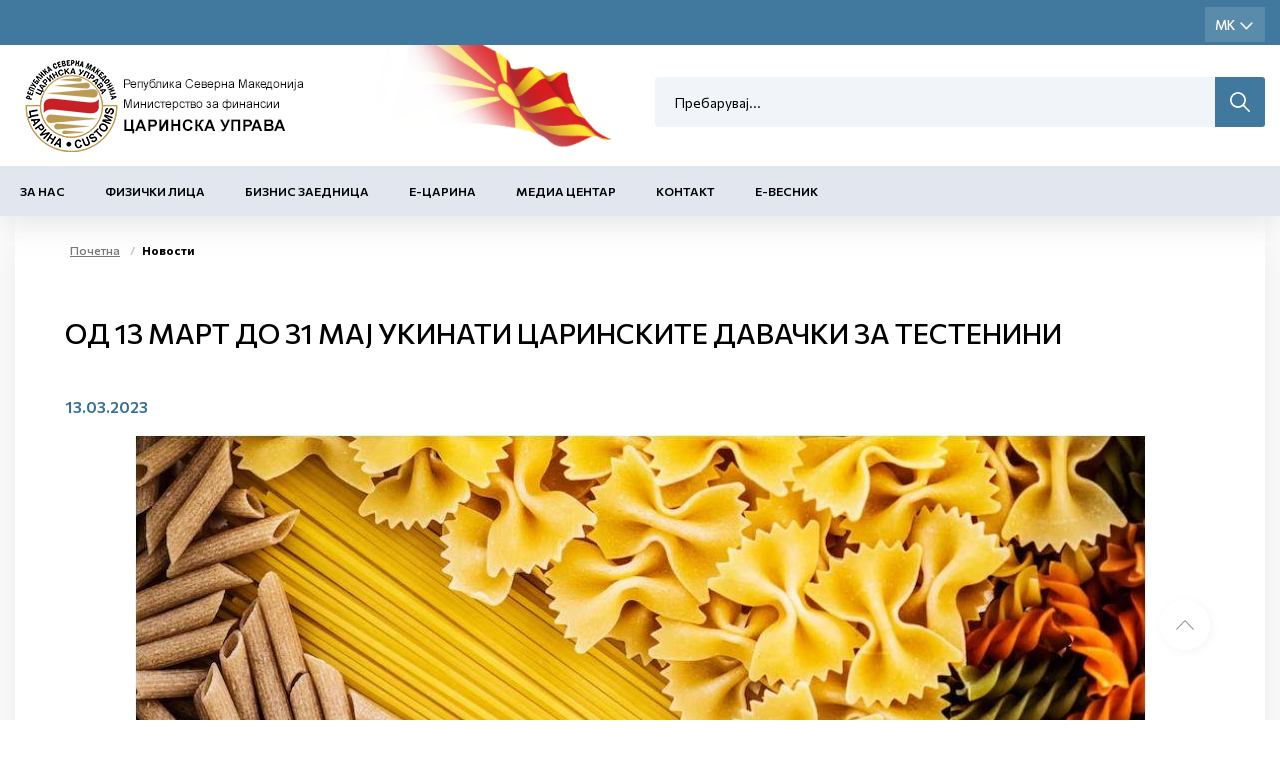

--- FILE ---
content_type: text/html; charset=utf-8
request_url: https://customs.gov.mk/ns-newsarticle-od-13-mart-do-31-maj-ukinati-carinskite-davacki-za-testenini.nspx
body_size: 35750
content:

<!DOCTYPE html>
<html lang="mk">
<head><meta charset="utf-8" /><meta name="viewport" content="width=device-width, minimum-scale=1.0, initial-scale=1.0" /><meta http-equiv="X-UA-Compatible" content="IE=edge" />
    <link rel="apple-touch-icon" sizes="57x57" href="/apple-icon-57x57.png">
    <link rel="apple-touch-icon" sizes="60x60" href="/apple-icon-60x60.png">
    <link rel="apple-touch-icon" sizes="72x72" href="/apple-icon-72x72.png">
    <link rel="apple-touch-icon" sizes="76x76" href="/apple-icon-76x76.png">
    <link rel="apple-touch-icon" sizes="114x114" href="/apple-icon-114x114.png">
    <link rel="apple-touch-icon" sizes="120x120" href="/apple-icon-120x120.png">
    <link rel="apple-touch-icon" sizes="144x144" href="/apple-icon-144x144.png">
    <link rel="apple-touch-icon" sizes="152x152" href="/apple-icon-152x152.png">
    <link rel="apple-touch-icon" sizes="180x180" href="/apple-icon-180x180.png">
    <link rel="icon" type="image/png" sizes="192x192" href="/android-icon-192x192.png">
    <link rel="icon" type="image/png" sizes="32x32" href="/favicon-32x32.png">
    <link rel="icon" type="image/png" sizes="96x96" href="/favicon-96x96.png">
    <link rel="icon" type="image/png" sizes="16x16" href="/favicon-16x16.png">
    <link rel="manifest" href="/manifest.json">
    <meta name="msapplication-TileColor" content="#ffffff">
    <meta name="msapplication-TileImage" content="/ms-icon-144x144.png">
    <meta name="theme-color" content="#ffffff">

    <meta name="description" content="" />
 

    <meta property="og:title" content="Царинска управа" />
    <meta property="og:description" content="" />
    <meta property="og:image" content="/2022/05/26/meta-img.jpg" />
    <meta property="og:image:width" content="1200" />
    <meta property="og:image:height" content="630" />
<meta name="description" content="ОД 13 МАРТ ДО 31 МАЈ УКИНАТИ ЦАРИНСКИТЕ ДАВАЧКИ ЗА ТЕСТЕНИНИ" /><meta name="keywords" content="novosti;" /><meta property="og:title" content="ОД 13 МАРТ ДО 31 МАЈ УКИНАТИ ЦАРИНСКИТЕ ДАВАЧКИ ЗА ТЕСТЕНИНИ" /><meta property="og:description" content="ОД 13 МАРТ ДО 31 МАЈ УКИНАТИ ЦАРИНСКИТЕ ДАВАЧКИ ЗА ТЕСТЕНИНИ" /><meta property="og:type" content="article" /><meta property="og:url" content="https://customs.gov.mk//ns-newsarticle-od-13-mart-do-31-maj-ukinati-carinskite-davacki-za-testenini.nspx" /><meta property="og:image" content="https://customs.gov.mk/2023%2f03%2f13%2f2.JPG" /><meta property="og:image:width" content="1200" /><meta property="og:image:height" content="630" />
    
    <meta property="og:image:width" content="320" />
    <meta property="og:image:height" content="240" />
    <script>var model = {"CurrentLanguage":"mk-MK","RelatedArticles":[],"LockedBy":"","CreatedOn":"\/Date(1678724667385)\/","ModifiedBy":"anastasija.vasic@customs.local","Versions":[{"Id":"386d1af1-eecb-4d5e-bef3-9323dcffa4be","NewsId":"c890d060-dca9-470e-9df1-fa11889583f0","Version":"1","Title":"ОД 13 МАРТ ДО 31 МАЈ УКИНАТИ ЦАРИНСКИТЕ ДАВАЧКИ ЗА ТЕСТЕНИНИ","Intro":null,"Superscription":null,"Content":"\u003cp style=\"margin-bottom: 6.0pt; text-align: justify;\"\u003e\u003cspan\u003eОд 13 март до 31 мај годинава се укинуваат увозните царински давачки за увоз на тестенини (неварени, неполнети, ниту поинаку приготвени) \u0026nbsp;со тарифни броеви\u0026nbsp;‪1902 19 10 00‬\u0026nbsp;и\u0026nbsp;‪1902 19 90 00‬, согласно Одлуката на Влада објавена во Службен весник број 52 од 9.3.2023 година. \u003c/span\u003e\u003c/p\u003e\n\u003cp style=\"margin-bottom: 6.0pt; text-align: justify;\"\u003e\u003cspan\u003eЗа увоз на овие тестенини пред носењето на Одлуката на Влада за времено укинување на царинските давачки, се применуваше стапка од 20% царина зголемена за специфична давачка од 0,17 евра по килограм (но максимум 56% од вредноста), а за увоз на тестенини со потекло од ЕУ, Велика Британија и ЕФТА земјите се применуваше стапка од 10% царина зголемена за специфична давачка од 0,09 евра по килограм (максимум 28% од вредноста). Тестенините со потекло од ЦЕФТА, при увоз се ослободени од давачки.\u003c/span\u003e\u003c/p\u003e","TitleEn":null,"ContentEn":null,"SuperscriptionEn":null,"IntroEn":null,"TitleAl":null,"ContentAl":null,"SuperscriptionAl":null,"IntroAl":null,"ValidFrom":"\/Date(1678724667385)\/"}],"CurrentVersion":"386d1af1-eecb-4d5e-bef3-9323dcffa4be","Id":"c890d060-dca9-470e-9df1-fa11889583f0","Title":"ОД 13 МАРТ ДО 31 МАЈ УКИНАТИ ЦАРИНСКИТЕ ДАВАЧКИ ЗА ТЕСТЕНИНИ","Intro":null,"Content":"\u003cp style=\"margin-bottom: 6.0pt; text-align: justify;\"\u003e\u003cspan\u003eОд 13 март до 31 мај годинава се укинуваат увозните царински давачки за увоз на тестенини (неварени, неполнети, ниту поинаку приготвени) \u0026nbsp;со тарифни броеви\u0026nbsp;‪1902 19 10 00‬\u0026nbsp;и\u0026nbsp;‪1902 19 90 00‬, согласно Одлуката на Влада објавена во Службен весник број 52 од 9.3.2023 година. \u003c/span\u003e\u003c/p\u003e\n\u003cp style=\"margin-bottom: 6.0pt; text-align: justify;\"\u003e\u003cspan\u003eЗа увоз на овие тестенини пред носењето на Одлуката на Влада за времено укинување на царинските давачки, се применуваше стапка од 20% царина зголемена за специфична давачка од 0,17 евра по килограм (но максимум 56% од вредноста), а за увоз на тестенини со потекло од ЕУ, Велика Британија и ЕФТА земјите се применуваше стапка од 10% царина зголемена за специфична давачка од 0,09 евра по килограм (максимум 28% од вредноста). Тестенините со потекло од ЦЕФТА, при увоз се ослободени од давачки.\u003c/span\u003e\u003c/p\u003e","TitleEn":null,"ContentEn":null,"SuperscriptionEn":null,"IntroEn":null,"TitleAl":null,"ContentAl":null,"SuperscriptionAl":null,"IntroAl":null,"DatePublished":"\/Date(1678724640000)\/","Visits":5909,"Visible":true,"VisibleForPublic":false,"Keywords":[{"Key":"804e4716-463d-47f5-bef1-ad9e00bd42ed","Value":"novosti"}],"Url":"od-13-mart-do-31-maj-ukinati-carinskite-davacki-za-testenini","MasterNode":{"Key":"1fef591d-0246-4a96-a07c-1de98ec34ea9","Value":"Новости","ValueEn":"News","ValueAl":"Lajme"},"Images":[{"Id":"5cf3c4ba-4500-47bc-a757-af5c00816d81","ParentArticle":{"Key":"c890d060-dca9-470e-9df1-fa11889583f0","Value":"ОД 13 МАРТ ДО 31 МАЈ УКИНАТИ ЦАРИНСКИТЕ ДАВАЧКИ ЗА ТЕСТЕНИНИ"},"RelativePath":"/2023/03/13/2.JPG","IsThumbNail":true,"IncludeInGallery":false,"title":"2.JPG","url":"2023/03/13/2.JPG","value":"2023/03/13/2.JPG","Description":null,"Author":"anastasija.vasic@customs.local","Caption":null,"DateTaken":null,"DateUploaded":"\/Date(1678724723167)\/"}],"Group":{"Key":-1,"Value":"WBSuperAdmin"},"SelectedNavigationNodes":[{"Key":"1fef591d-0246-4a96-a07c-1de98ec34ea9","Value":"Новости"}],"Language":"mk-MK","Superscription":null,"Weight":10000,"State":"PUBLISHED","ImageGallery":false,"BreakingNews":false,"VideoNews":false,"PathUrl":"","ModifiedOn":"\/Date(1678726682379)\/","CreatedBy":"anastasija.vasic@customs.local","Metadata":null};</script>


    <link href="/mainstyles?v=1Lt0N-hx-0tMD4SndevS9CkOf59KgKmpw72jh-3Wt541" rel="stylesheet"/>

    <style>
        [ng\:cloak], [ng-cloak], [data-ng-cloak], [x-ng-cloak], .ng-cloak, .x-ng-cloak {
            display: none !important;
        }
    </style>


    <link rel="preconnect" href="https://fonts.googleapis.com">
    <link rel="preconnect" href="https://fonts.gstatic.com" crossorigin>
    <link href="https://fonts.googleapis.com/css2?family=Commissioner:wght@100;200;400;500;600;700;800;900&display=swap" rel="stylesheet">
    <link href="https://customs.gov.mk/css/ns.css?v=5.6" rel="stylesheet" />
    <link href="https://customs.gov.mk/css/dark.css?v=5.6" rel="stylesheet" />
    

    <!-- JQUERY -->

    <script src="https://cdnjs.cloudflare.com/ajax/libs/jquery/3.0.0/jquery.min.js"></script>

    <script src="https://cdnjs.cloudflare.com/ajax/libs/jquery-migrate/1.4.1/jquery-migrate.min.js"></script>

    <!-- ADDITIONAL JS -->
    <script src="https://customs.gov.mk/scripts/main.js?v=5.6"></script>

    <script src="https://customs.gov.mk/node_modules/requirejs/require.js"></script>
    <script src="https://cdn.jsdelivr.net/npm/bcswipe@1.1.1/jquery.bcSwipe.min.js"></script>
    <script>
        document.addEventListener("DOMContentLoaded", function (event) {
            require.config({
                waitSeconds: 60,
               
                
            });
            require([
                'bootstrap',
                
                'utils',
               
                'nsjs',
               
                'moment',
            
                'jquery.mmenu.all'], function () {
                    NS.Language = JSON.parse(localizedObjects || '{}');
                    if (navigator.userAgent.match(/Trident\/7\./)) {
                        location.assign('../../upgrade.html');
                    }

                });
        });
        
    </script>




    

    

    <!--ne stavaj nisto tuka -->
<script type="text/javascript">var pLang = 'mk-MK'; var renderitemid = '1fef591d-0246-4a96-a07c-1de98ec34ea9';var renderparents=[{"Id":"e7fa595f-0ce7-4f9e-b529-fa47be6ab706","Tag":null},{"Id":"ea4a808d-0e7a-4944-9848-d688b620b84c","Tag":"MENU_MK"},{"Id":"7d066848-1b20-48aa-afd9-568b8bbafd64","Tag":null},{"Id":"13353181-195e-4840-b426-c7ee7b00d444","Tag":null}];</script><script type="text/javascript">var localizedObjects = '{"Code":"mk-MK","Items":[{"Key":"SEARCH_TO_DATE","Value":"До датум"},{"Key":"SEARCH_FROM_DATE","Value":"Од датум"},{"Key":"SEARCH","Value":"Пребарување"},{"Key":"SEARCH_BY_DATE","Value":"По датум"},{"Key":"SEARCH_BY_KEYWORD","Value":"По клучен збор"},{"Key":"SEARCH_BY_CATEGORY","Value":"По категорија"},{"Key":"SEARCH_BY_AUTHOR","Value":"По автор"},{"Key":"SEARCH_BY_TITLE","Value":"По наслов"},{"Key":"CREATE_STATE","Value":"Креирај состојба"},{"Key":"TEST_ITEM","Value":"Тест вредност"},{"Key":"GROUP_PERMISSIONS","Value":"Привилегии на улога"},{"Key":"LOGIN_KEY","Value":"Најави се"},{"Key":"LOGOUT_KEY","Value":"Одјави се"},{"Key":"MY_PROFILE_KEY","Value":"Мој профил"},{"Key":"EDIT_ARTICLE","Value":"Промена на содржина"},{"Key":"NEWS_PERMISSIONS","Value":"News permissions"},{"Key":"INSERT_IMAGE_TITLE","Value":" Insert image Title"},{"Key":"WF_DESIGNER","Value":"WorkFlow Designer"},{"Key":"NAME","Value":"Name"},{"Key":"DESCRIPTION","Value":"Description"},{"Key":"TAG_NAME","Value":"Tag name"},{"Key":"START_STATE","Value":"Start state"},{"Key":"TERMINATING_STATE","Value":"Terminating state"},{"Key":"TYPE_NAME","Value":"Type name"},{"Key":"ASSEMBLY_NAME","Value":"Assembly name"},{"Key":"SAVE","Value":"Save"},{"Key":"CANCEL","Value":"Cancel"},{"Key":"STATE_DETAILS","Value":"State Details:"},{"Key":"TRANSITION_DETAILS","Value":"Transition Details:"},{"Key":"ACTION_NAME","Value":"Action name"},{"Key":"REQUIRES_COMMENT","Value":"Requires comment"},{"Key":"ALLOWS_COMMENT","Value":"Allows comment"},{"Key":"ROLES","Value":"Roles"},{"Key":"TRANSITION_TYPE_NAME","Value":"Transition type name"},{"Key":"TRANSITION_ASSEMBLY_NAME","Value":"Transition assembly name"},{"Key":"SET_EMPTY","Value":"Set empty"},{"Key":"ENABLED","Value":"Enabled"},{"Key":"NOTIFICATION_TAG","Value":"Notification tag"},{"Key":"INCREMENT_ITERATION","Value":"Increment iteration"},{"Key":"HIDE_IF_DISABLED","Value":"Hide if disabled"},{"Key":"TRANSITION_TAG","Value":"Transition tag"},{"Key":"START_TRANSITION","Value":"Start transaction"},{"Key":"HIDDEN","Value":"Hidden"},{"Key":"ADD_ROLE","Value":"Add role"},{"Key":"GENERAL","Value":"General"},{"Key":"ROLE","Value":"Role"},{"Key":"RESOURCE_MANAGER","Value":"Resource manager"},{"Key":"AVAILABLE_ACTIONS","Value":"Available actions"},{"Key":"COMMENT_FOR","Value":"Коментар за:"},{"Key":"ENTER_COMMENT","Value":"Внеси коментар"},{"Key":"CONTINUE","Value":"Continue"},{"Key":"NEWS_TITLE","Value":"News Title"},{"Key":"DATE_PUBLISHED","Value":"Date Published"},{"Key":"AUTHOR","Value":"Author"},{"Key":"MASTER_NODE","Value":"Master Node"},{"Key":"STATUS","Value":"Status"},{"Key":"ADVANCED_LINK","Value":"Advanced Link"},{"Key":"CLEAR","Value":"Clear"},{"Key":"SEARCH_BY_TITLE","Value":"Search by title"},{"Key":"SEARCH","Value":"Search"},{"Key":"EXTERNAL_PAGE","Value":"External page"},{"Key":"EXTERNAL_TITLE","Value":"External title"},{"Key":"EXTERNAL_URL","Value":"External url"},{"Key":"ARTICLES","Value":"Articles"},{"Key":"PRODUCTS","Value":"Products"},{"Key":"MANUFACTURERS","Value":"Manufacturers"},{"Key":"SELECT_MANUFACTURER","Value":"Select Manufacturer"},{"Key":"CATEGORIES","Value":"Categories"},{"Key":"PROMOTIONS","Value":"Promotions"},{"Key":"MAIN_BRAND","Value":"Main Brand"},{"Key":"NOT_MAIN_BRAND","Value":"Not Main Brand"},{"Key":"ALL","Value":"All"},{"Key":"ACTIVE","Value":"Active"},{"Key":"NOT_ACTIVE","Value":"Inactive"},{"Key":"RELATED_NEWS","Value":"Поврзани вести"}]}';</script><title>
	ОД 13 МАРТ ДО 31 МАЈ УКИНАТИ ЦАРИНСКИТЕ ДАВАЧКИ ЗА ТЕСТЕНИНИ
</title></head>
<body>
    <!-- APP FEATURE CONFIGURATION -->
    <script type="text/javascript">
        var appconfig = {};
        var treelike = false;
    </script>
    <form name="aspnetForm" method="post" action="/ns-newsarticle-od-13-mart-do-31-maj-ukinati-carinskite-davacki-za-testenini.nspx" autocomplete="off" id="aspnetForm">
<div class="aspNetHidden">
<input type="hidden" name="__VIEWSTATE" id="__VIEWSTATE" value="FewDALt7a5qcoivEu44JMvPLhD9iWfg72myWvVu7kFso2KwfGPrmvvQ7T89dS+40Ky4u1Rfyf5sXZeEVw5jj54IWZ9/BAyZ6mn8uFPIUSjV6Fb+cBzKOoQ5bItLIwrrajP7GDRD4eaO8VB5SPhBx58gtFL35MNhmXh7a/52iQYcTFQe5+BjUGjtrdAw2Qa1/[base64]/DaleGHIGf9BBYv+Y0eYd6lj4tBTiMzX8cTh42buCP93V6xmS4ONl6vkeenKkobU7Szjaf+7E6Sd/eyjDQrQKky6sBUhEcEfXRrc/NkiuLVvjhdxEgYRDs2nEVrtzaGx1UeYN8A+CSKqRKSKc0Ag9xsYCWQYpHM4/c0s76GObu1CGl1tELbBhRx7BoQM12a1B7mQM+c2t7POynO9YliyimhGYUhJHeETbPEKM7AbHhvzQU9rBH3omZ9wv7qU4VWuFE44dJjx1ArLl6VB0IVA9qLsuZ5novLtpdJjfMNBunTTt/lxcmBimr23fW+yfYwsmTF1PnjrL26Rz9xBB8gLBdI/9BCziCBC0hnnKfzcaNI74+rAP2WpTg4Aalske4fdbao6xNt7BCgJX0NOZqOnth/ZO/JZiimsAwuYdeDqKDfm6l6ZU+gGIc0u6sOf7ANV+8lGzFisWqTFt5rJYqpcBQW1/DarNTjLkqhl8UbAA/a6B8F1hb9dqKGBH3Z5SLhANS4x17+gzU1EjKotauQvTbZifykhEcqQhM9xP2eFgnC9IENF6DsRelyNLbL/HEsnmwko+RQ/5KqgKuKucbU8wmJaiWzxO1CFpGX8S3Q59+XewLkNF3OCySUjtm9dN7j0zc3B5PPaJ0dNy9ei0IymwN1hh4In2Fi4y99P8al+Z6+V5Jf5AIWA/tt8jvkDA8rxknF/iMl8Qt5wY64G+s31cYPx12HfqSZRUcx0K7PO3KfFLrCAACsms25rdIrfBr5PXe4OpMtOUvRTifJWgmTCI1s1wyigOcgUi2lE+I0xF7AKUaQIbtlV2uF0IXdQWBeTJkzoCLmujRtJa2N/Bt0upiToP1t1xju/aSkkluy2qdmisPmEtl/[base64]/ZVvazAiYBnH4I5vwnwxEyiVB1FTxr0794fcKkuYIzg77rsYxMXyn+nokfMZr9urXjPjmk1qAT3bBZcGsI98xCQxS41pwUE52BCC8AZAEnzASjvP8foY0Fb4j4lNc9Uw1GkSxOYh2ZQeKyrPCaJsaT13RFX/gv+N8DyP5rq937Qj5omZd4X3q/3+V8zcrgFAtPLdGQDfkf4wyINcDhTOSJn8ufsG37W4O8nq2/+LvynJfSyw+brrRvK1PDYbeAbCV81ay/TUoQedUJV+p4oYI5kqQPuiudF5mn3BZl5SY7pzvflFk5/774TPk/BhKeNTjLxkrpE/ABJ1aYMj/Aj8bFEGOeJ7Rnii05gOU+JkIfByyWIzO4DL4jOZn/yZe6xvy8jyVjwUsOnCbLwSBNmu4hzEHORU5G26LPfdZUsNaHPk4E96Whgj3Bp7iPLJfHMwCfBMkW6LV7VRcGJNLz3LjbIwJ69KUJFsFLVgVAohx3WhkV4BqUi4iwfLEQGtKw9oykkYL4XWmw+qG7Fbgx7ltt2NEfoyVK5PRpmH6Wzp/BE1qRZivvrEldRateYtQHpn37J/fY6rLBpuYULGC2sHrHUcZPZJjrokpq/liUbCZHF3Ov5Ek3wWWngrMZfB10HOAAoDSaR3yuuOmC/DgEk9+70bVK5UecDbqS9X3tG2flbUnev9gXFfTj+q3r81koH8pxo+mbFqOgrpqhWtUR/EZpJdhFLDDWUxDt06pRRsmb/Hoei2CaYslJ0eyy45wc1kF8xxItMf6pSaMNnvnk7Eb4zfwXCPVItVOZjr8xg1ME7u1+IkBd5QuimPJmy0yIyTVkMk+gquihaLaLO2CH4+s53omb9hX49vUWGH5uD21lcb2GvAxI8/NnbWUMkUOf+E7heSTPdH+DXnvDYR0AWBBuVZ0OpKic1GZcwMssQUGpIXxtfARRLdj6JZGb67qtm/0e9mHfUJ5r0pGyMS5/UHqoHzE/bKr2ibKZEyoHpLH6VPe1ALCUfUgIEqbB6Ba6B1Iu/maYXexK4t5ReQyFcPbfo8Opd1A9VexDrZ7N+err9/Uf/rqCnOjdwKaoP3h3JQ0I98ZiMGDR549pfLpg8w3/T0eBFwSZktzuy+PUnjWMEN8BvAm4HLMRvN9OMtmDxbWWL5LkJFv1Umn9/RNQc+Q4uWsk3fPsgiEtJc8MyzsPi+0amM4HdNrZfh2/fDW2n3z8/N0F7Nn1W12EoheHNGPWpKEO+nVFd+JHJJDukq8hxWkRwopJT35yIH2CokF32tRIzr50rcPanDdghkJWXPWy8MoEK4tijQu2/0h4Mkn/aZLWQbP2Uu1s7bSarUpqkLfajI6KCafDhvG8ZtQDeIS7SsZPYHpw4/um9FqlaxOeQ0I2qmlrg5UgWRcrBjf5XWwxmx1k6dUz+YyK9Y/lsdnHuKBqSkThOAyjzB7TAfaU6YlRhHF1rHBTjPtRNo4txwFz7Hejo97nDnRasvg7nemHsooWjCM7gzb3A5R2OTCkoMbEnbrCqoxYW9QdGvH9I7H1/f7IR61sISZyeT1fWyvIfN4AmIdFhHj8z0IQjfqu+IKkZmLmJUZHixjm9/U4G3dBnvEv3+4EnvmsfTf9vO+tIIekAQHnAKi88U7LTNQEA6OB82xAyYd8CfSzgeS55CNTg5szW1J0rHMRu4l0TfC9dopm0sOVMFhUhITl4gMCAag5bcmqN3sKjHq1XJLbhbsrmC83OVMVyVi1w5ZZqMKMZxdWZHuLB9StXoM2WnMgAL7Z2icVUktsgPvskPRb/[base64]/0WbwvJKVLw55zmIp3UwxoTXG+TMHMXv1/o0MgcAvjmfv3Pqs2lthrhklD4ubZAuEN23EI4+aAa4nTp0KNg+OKikHeeDFofgMS/stDej/b3a+q1VmMu5C6miDT3EoCdeo6g42yeFXOl8Gb7oNRP/WBJjEAEEHpEmHkbrSXNVk8ZSego+AvAQL6jOB9EeLImewCqIpEbFLsM7fuX/R6QjsqUSru6x7FlefRZvHWY8MfPzkFF1ThgY3NPBSyBWNelVmaPYAkIoxl3SeuWEizTCpPs0YwyEf31CszWdw0iyFHmF6dOVJvHprHvNrvNpNU5i5/TGQgylebQB3rznWXJz/koY4JY2NMmoq7Qijo/pY43fHlOZuQg5proSHMIFEZ1IOHdX4wBjejXkQ6p0MKghSUtz+6k8P4yGlxZeb9UtS5a4tXVjHKxTnVhYpinXKKqzxY5f1un9EwYh2NTazLo5OoxKnvG4E5QvIN9bhswL9jxAf/L8jeyGk+X2CNNSmcb3J2hvVAUH+fR672VQsAd1wdpMDRMWxtnwZpJ5wJk1GQ/OFto5i+AIa8Gjphcw6RsKQN1UrYbGmGGxkdJkzRJk0/TMWt9BrCT1Fa1lUnFBO3vWQtzG/VPAyUbVdG5yh+Q5nW/u0teImeKjFg/YeUh43sqW2z6x2JTFhr4HUMeGLHPPpJyLrkgWvw7LNadeLhNZXTEXcP1geR4ntwweu9aOoCtQo5F4fo1CdCm6f5jZ1x28j4tV6VRwa1LbrpVN6wF23OoyR/[base64]/FBQRa6T+nboF2iYd2dvJTyFOUCyPJjB8MoyVodUYVbgex0uEdYssp8x0HshKapOFJhtK/o0x76gTaNRp8hO21eW/PV2sjKVqfI4pJgvHPZk96NVkFuG26KOKVnPgRJeBnz+D6x/Uj+11VKJdbGG+MGfn3nTz1V2BXJrCeUpCLuA2m3qSpPeqsv5r4b+IzaAfwbfsMaTXXQPg6GjlUKaUplat5S1Ug4xexhzW/1tP0/BjUcBj07lieaAcHpLzwnhqWo2HiDgeqN9ZrQNoefGHglIUtxwFp5UQmulld3sKc+K66bPuXWlgZSSxPIGiDwwp9DpY4GftweDij4iUp8r+qaH6vIBeH7APNRtwbv0Jj9YBMmQ+AB0Edr0Xw9mN6u90EXjODXlA/h563KTrzUf06kyLsq9MJwTXrlfoJbaN/[base64]/RNr1MZPYcos0zAKzZw7PVwYKIpr9/Rsjb3fQnPRpX6b/Qrk/iSzrcXC+pzttVjIvsqJGRxXsFREWmofWYZcGri2rvdMlu8H/dGoO9Rvy3nf3A8/2LUA0aJwnn86TJJRqSjSjWVDX+33/oTPQxNv/Bn28XUHv6i7AzJ9MNWYG55/hg2JalezQV5RnVypJAwvpx89Lk9B9CqIkhuHw7dm2y0zwB8fCvJrl2Y5YgWwLYOgZwxATvy6BPdtQ7ZyIkOY8Gm38euAuTGEySUxtKFikvXML9hqoYENv2ulZGwnNnbrmhwVJPmKNd675tfnFAI+GomJEh/Y88lKfFtkjqGuuyJ37MFC74yzLsj9W++d217f+NsVhgMPaXwWloVmqpmn5wQvIIJz8fx3QbMu9dJ40AZR60LcFCe59XsbRij1YoLb1HhAZLW+B3IbZo+6diCvpUWq+e0QUfAuVXkb9ux2Pv9es47XROYudfYJIgJqLhlJMLOyqKHtU/KmF7wXeEuXrgPynHmfZE9hoIRQufBuMKIchgu8ifb+4cQZSbwVl9EyzjMDsTZO8OUoXVX6nx9pB5HsAC6obj1R90n3xGD8kkGzAwTUs3pwZbJt1SboWtDh2WeWWaEsOZGeF5EwD34/IindAbEPIL+tz2Nf35Ceq3ofDOnL352q7xg7M1jV52BORBPIkJdfCzaMMX9vCqhBqZ/SN1n6A83HY0guk05I0p3ZbLbuZwvowHpWV3B6qaYeEQpP6pCTVTCs+sPFW6XJTFTok5dPIOpG82+QoZqN2m3B8kghynYUuETDZBB6lg9mW62+OIMz7/[base64]/MFIjgacfE1n/5C7JqLgBHofM8E1Et0wg5NvEingfUa0VvMfdi9l6o0XBtcu3jgeDaL5xbk1vxkfq8JA+6BESXZlOqPNgFkuIFULoL705LFtoKiouiao1AbcRWPlgMHJWp6G9SE5QmxrA5DaiBLQqST10cuj4d9F/KTZQneJ2jAAYPQLNg3C74KLyf9PgvsnaimRFGMWupKV3ET7nMSTqR9FBYJCjupdlP8bXPrhxuSTB+zZAwhIhHdbkDbY4vNeyxCUZuKeqt7zJNpZ725c7I1UOchVIBf5es6IZkxV9ALrL3V0k23/bhLkqLOqFxH5QbfhcQF2iHsfJ8Xgh/T78+eWReZRrfNRUwE8KvmUQmf2g3KuifOo14C2ldNB4AGgG5wz5Kenqf2ICYoDIIXbN9E7Qm/A2MXSLQosCi2QKR0QDPUj5j5/T9zl6BWTNlZ1ZNxWbLTgtVxArbSQnbHS8Zj5a4eHa47RnmpCpIfZ9MF/AGSLiAQ9+rOsxh0V4U+pgw3YuLSpg7v9vXtdRWWcsi2wvWNEen5Nlbzqlu10PCrxK/RCvydYWPMOYRRiyHzWlINQu/5Q6s526jVKwomPFKhw6o9VOTo5Py3nzBfQ2fSG3g0s9C7ydLkqEES7dmmMEQw/Hk9chsGgrUdO5dDtcm0YpLQYcey5a/FrEFsDyzeQvb8UEC+JGre3jbY++L2v/YBr2sPSGJuGmNMRTJAq76Xh+UexiSLklXLD4R8/KzMKdp2no1uAWptHZY54H1eX8hd0s3+zK5GUb6K0+kSU8Nr6qeLK/GiWgGXIYOBQpNC6AsZLr6T2ivxbmGCw11/HSx9aEagFds50sxZHOiYdfNdQdlsOekn1Gv0pLvMTz82TW/grGS9+phbn6pIs9Kivx0kov+6JmBkw1FN9RuY0tFdKCOYi7S1G++I8wCARSv+td5kfVQErUWAjdMVmOD9O2oPEClN0qOQvmCACbcmTDGUtPoEqsUb/r9noOi8dH5Ib/gDjnRnn6heqUse9ZXT/GXFGkpBYxzu5GJzjYbb5iQ22Ra1+yteEVLwsIQBH+vn4xPoFi5VGUHbTLIRd6WYLBT/[base64]/IpLxl8iBtPqCro45sW293nLtC/8g4zpbsZV1pOmgywqCs4pzvCzNupkCOR4tTQ+2Z14WkTPeKFSTrjSRjV/7OdgY+NgrDx81LV+HdRwmPwG/AbHyjisfLXGzkAX5WiXirFBGOIzL2aG74r47zPywtm5Tr4C4zWmezqRJ5KeLPfP/0SlL3n2XIfqUzrcHg8uAp3evXm8I5NziwHQd5wbX5pWe1JujxIGFRWhYhLxxD7/sZ9u2Wa3H3mNdwddnJh0PM6jUTxyghixHTeD4Qneikn8wr1CBSb+qD9voS5CmrrgLQgksAtwhFzIqfofUoPIvJDWxhgjCTZFfo/CMU2pWUR7j1WTzjyOMs3fWHmUMXct3275KfKI/n7Nuh7X9atfUq+DAM4IsAN3QrG+ZWRyGZbXIvHKN6+FHlRLe9iUujCXR+UZPrWDTsRFbEPr9wMav5KtOzgfj7I2i0X9Y++XVk19ftO61+aN8fWoaiNi4QdBJj1uUqK1I9W96osrHq/cs3deZZ1hCgb4S/313nA3e0Oz5IEJRjILxQ2dhTxy6K38D2VevzAfLs/ZNgk8T+t3Q2fsT4VjRJwTRbwZx6hfOX+FOLZsEonxKjlwFmNRm0DyEklpOUvjv1OcFgfKlv0g/ZcxN5/d8l2M3ncgvf5/ADMQmHCrzjyAnomDOGS4eZ4Y0w/e+EN8Epf2kspHXMzGDyrjTlJPqO5tRE+jf4BxK+tr1gntQqxsGQUPcnZH/wan8wV2uIlV5Vee7qfCbRuoFFiCZ5M596xM6wS4v5Icz/tY17Qy3sN6YdArvvVXkcbaP2RBqYqr4OK75R5IHwQ8mj7289a/bATOwCJoJ4EaXFUSbuSOpLTpeJbOcl6W77Ozcjuzu5YXPfv7k1EkeWREnsJr6+k+uKU4+lhLzbLRLi4ckmLu2WF1FNvuT2cT3WRVq8WSK+ZM9lKvhv4upyCHESaT3w/aO9kv73Ej2Yd9+Yy9WgJPuahvDquB65LEkhEuWqAlquiLWBZwfbrV2PQKg8RmjJDcS6QddR+yqF1Hw5UReWguUQv+JceKUlUAx5VL1cqxbMvKrn9MMg1fSOvtt45AoIXefq/f/JLK07YSoYPhtlRjnOY2JhBSvLgdk1A6pUhBbtgYKbhHV2yAPHbWzrbQaMQEu4TYSP70XZYQ8PxEfJHOSIG8NSDeA5JThRu9+TVCRhUu43Svtp3aF3qcw4Ei/IuJsgvnDhPs74EmJrlnjZnKLS+87BO83M+Jy6UrPyxNdFXJAH2xVQYz/ujzZauq+130hByTaeAIKcfPR80CbWaBTztm36UHvLY6MG5w2R6Q39W9cKm83yZMeSwWyrB81ldfcEZZNb7MmR0H98DgolwTGWmsVB94K4gG2VaaGSsjNOH/kdDwImpJ+/KrnZcD4nGfGEg5bJct8WniHxHwNe5DXXZpHNQMZmpOx9SXJfCDUsIk/P7ZdvZXK1m0r3X/yHmv0553DmLGvELud7qQeAoxxRbD/L617Kz8/dF4Ni9X1bZmPDaW6386Qm0vihgqlJV1GGmAyKtrCNnNPw93xuFmekQvwt4BgxgOVigiN7tlxn0MepHviedKDA/mLzuqeRo4vYMpMXflhS8cN7NFOHN8eUeuGacjOZE/4+6dQjVY/qjIWXn1G5iHzJ+/APj03OVYAyybYxVTkGGUSIQT/eUPUhA9p6t51iU+6Jdyqun5RfyfxbCPP2ioDdOV/Gu5sXqVsHkDZAeTEXSATqhvmqJGVobf6p4hfNipre9NM7cQkriGBZN7EbxlMu1q+hUlX/sQN4ITmt9kML0ZJQ7rnjI5R+NZRBvMaFLaHxjPC7vQxaiE2Xky2ZEI4MGKszfyJM3AxRURZk42mSmr4g18U8XNhW2GiecVsLHNT4CZNvO8YJB2v/1xPg2hXpmq0F0b+vTZ8lvIp38NxQRuav5je1tMToqbxX1Xo5jsDwJ2YLps0JtJr75H+OMEXz6zBgRjkNBPAou/NsrCaCih9yJ8yJhD00y9EQBETX3DFT7aurpOPaGmmz1xqHYHo+Ul8LNInDn3pG2jxsEJNqIx2xn6FJwmTCXIg1TIAj6wVOq+2QsquKGIxIzzl03/B3t6DM25LfgaUhiyJm8ISrPkwTsajVqWbvB0SAwMa9syKSt91xMCn5kQ3vsa1IQHdO+leK8aOebu6KjpB/PbV9AvAR+IZlvmjZmCp7w3tz1aVCS0SQSzDcu7+M6ZfkTbJLhv5psf3y7wY0oCE8enaIuapZoD/813QufCu1rUPuxcHMlwj5hLaJp4UxUxY1nJjSqltX16OZYvXYHKPzMxt8HbEBd4m1h3Q/CDrXMMzMKjNtyhL8CPg43o9MDH+igME0JQz96ourkB7XNT53XZa02RL7K5IYuPgecZ7VHJInb/35eo4Bl/MahM9oVWoyPHX7Clz3bgRGwGOSMr7+TYx9ZrvyCWeYbc+9HGStyIPJVlGqcR1o4eeH+hrQTFtVCmzqiZhRwRL7rcHQk/JpTOXlnw0G2eeoQnYmbjq7ORl3md+vdLTQyuXQb7VkwxQXHZjfhb9Cwcg5pKItr1LJxtRoYUvHAUeTCFbIDw8orkd/+SC20RtWXZjLBS/Kooaxa96veY6lSqGzLlAT+dWHGl56YU39qsOZT7eURndaTje7CXMO+dbMAWnwUgvMBpD/YR/2V/wQMghxlwrT+kHBXdeEYbb0abUsTINLTjGrWEpoIkd7Ugilv1g7a4Xt8aRyEaVZV5zYFjcwIiOsWXKpeJDuN63SQQDiTIL2zKKfgW6L5XLHvwzvX7M0Ve7r3ViY5SZCSu4azJQk1u6Hi3xTfNcHsUlW6EQ+eUM/4vbIiRCkKNBMWzQsWpGi9oDH6+3vRNKhTexbE8PtNwn7yZsJgG+dweZwWuMLhU+TJMkBMFSVnxgHU0wZrx0hT9NZCLPSnK4w/jj5pEJbiWLX5sI1ARS7DLqGk4rtmHIul/ZMhHFObnY+j+TPM4IhhsuHuADVySAsxmkw66Dp/ElViSdRJjpyWQcGJn/Ji59YxcybkuruY6/kXjiitlASlUJ9mklW6OghQ12Vm77zcGs1eXpI+i6Qm+t9rpClTHM41z31fKGKs3XEpK97iih+NBBL/Gjevft4dM2l3M1VcknV7CU8jgUAzAIzDRgq2rFETMT9OS7Kt47kLbZCGuf+SVUnDmOHopFv0SSPcSe0+zhV6z4HmxokiSrcyA2S9AiJLErSIbreyxkh+a8wuQegVEqIVrULDPl2zz/kNyyUEWKvoU/rZ0nQ/RqP/4CbnO0r03tFd5lLKT0NPlPE05wUW2WM4qntLyr4iPh89QvDxEYXJM4+zMIzRhXScc4hd9qooDM2xUy/gzZLBkkFXhKLvjXEnvf+WgXWK9PjwCSLYoPaU17knN7HWumnEqnsVwQ7iJ1ClEcskjs9jlsVN/pH5y/kAyCEzdYbRx9DFA9fKIuzG0BHUVyMFiXZVTl28/ptZ0YpfXjvftJL0XQetY3FvDCil64MAk4ljEjSbdmfghjboCoB1ogyrMNK+OoP71OC8jXIlQfRdJttds+RGlxe795e79uSev7/p+sHa5qvunZF3xm7qaWaRvc8UIJbkAbfu42O9fTvy+mUpBVi9QxAPwMrHuOfkwQj+YvLmTDHJTZf+PVKgoaSPAZdWFDBO2/qs9SqDiNADNUAUUmvmlTAoUq5qVPZZfbdpZh1A5Pt01H5IK3NbQcyfvVmaIlOZNCYMv8SWT+WENCBicKdnIv1j5VSUuRvXLO55J8xEByQEmNJkbPbs2JJDTBT4AJnyqtcoYEKUlmQw5KIdHAMmzoL2caELPQtpIgZOqj8S6s6UYDpE/0ZYTygIm4bJDEAkfYbfzks7JWZMqb3WWrfYn3zcU+mu3XW4seBLqUR/i1WEQeeGVUcx6vxak17yMIEKfYK8YMQY2jPXXLFzFS2nc0jyn0xp3YLyXCeL40iKeNYLyMbSUAuJMcLRHjhDCBGLSslS9qc=" />
</div>

<div class="aspNetHidden">

	<input type="hidden" name="__VIEWSTATEGENERATOR" id="__VIEWSTATEGENERATOR" value="CA0B0334" />
</div>

        

            <div id="ns-wrapper">
                
                
                
    <!--HEADER-->
    <div class="affixBuffer">
        <div id="ns-header" class="header" data-spy="affix" data-offset-top="40">
            <header id="site-header">
                
                <div class="language-bar hidden-xs">
                    <div class="container">
                        <div class="row">
                            <div class="col-sm-9 col-md-9">
                                

                            </div>
                            <div class="col-sm-3 col-md-3">

                                <div class="pull-right">
                                    <div class="social">
                                        
                           
                                    </div>

                                    <div class="langQuest lang hidden-xs ">
                                        <div class="active-lang">
                                            <ul id="ctl00_ctl00_ctl00_cmscontent_ctl02_chLanguageUl" class="list-inline"><li id="ctl00_ctl00_ctl00_cmscontent_ctl02_limk-MK"><input type="submit" name="ctl00$ctl00$ctl00$cmscontent$ctl02$btnmk-MK" value="MK" id="ctl00_ctl00_ctl00_cmscontent_ctl02_btnmk-MK" class="active-language" /></li><li id="ctl00_ctl00_ctl00_cmscontent_ctl02_lien-GB"><input type="submit" name="ctl00$ctl00$ctl00$cmscontent$ctl02$btnen-GB" value="EN" id="ctl00_ctl00_ctl00_cmscontent_ctl02_btnen-GB" /></li><li id="ctl00_ctl00_ctl00_cmscontent_ctl02_lisq-AL"><input type="submit" name="ctl00$ctl00$ctl00$cmscontent$ctl02$btnsq-AL" value="SQ" id="ctl00_ctl00_ctl00_cmscontent_ctl02_btnsq-AL" /></li></ul>
                                        </div>
                                        <div class="dropdown-lang-list">
                                            <ul id="ctl00_ctl00_ctl00_cmscontent_ctl03_chLanguageUl" class="list-inline"><li id="ctl00_ctl00_ctl00_cmscontent_ctl03_limk-MK"><input type="submit" name="ctl00$ctl00$ctl00$cmscontent$ctl03$btnmk-MK" value="MK" id="ctl00_ctl00_ctl00_cmscontent_ctl03_btnmk-MK" class="active-language" /></li><li id="ctl00_ctl00_ctl00_cmscontent_ctl03_lien-GB"><input type="submit" name="ctl00$ctl00$ctl00$cmscontent$ctl03$btnen-GB" value="EN" id="ctl00_ctl00_ctl00_cmscontent_ctl03_btnen-GB" /></li><li id="ctl00_ctl00_ctl00_cmscontent_ctl03_lisq-AL"><input type="submit" name="ctl00$ctl00$ctl00$cmscontent$ctl03$btnsq-AL" value="SQ" id="ctl00_ctl00_ctl00_cmscontent_ctl03_btnsq-AL" /></li></ul>
                                        </div>
                                    </div>
                                </div>


                            </div>
                        </div>

                      
                    </div>
                </div>
                <div class="logo-bar">
                    <div class="container">
                        <div class="row">
                            <div class="col-xs-8 col-sm-6">
                                <div id="ctl00_ctl00_ctl00_cmscontent_ctl04_ctl00_app">	<div class="wbContent">		<div class="wbContentBox">			<div><p class="pinput"><a href="/" class="site-logo" title="Logo"> <img src="/2023/01/10/ЛОГО-МК-НОВО.png" class="hidden-xs" alt="Logo" width="295" height="111" caption="false" /></a></p>
<div class="visible-xs mob-logo"><img src="/2023/01/10/logo-mobile.png" alt="logo" width="142" height="150" caption="false" />
<div><span>Република Северна Македонија</span> <strong>Царинска управа</strong></div>
</div>
<style>
  img{
  height: auto;
  }
  @media (max-width: 767px){
  img{
  height: 60px;
  }
  }
</style></div>		</div>	</div>	<div class="clearfix"></div></div>


                            </div>
                            <div class="col-xs-4 col-sm-6">
                                <div class="visible-xs">
                                    <div class="langQuest lang visible-xs  ">
                                        <div class="active-lang">
                                            <ul id="ctl00_ctl00_ctl00_cmscontent_ctl05_chLanguageUl" class="list-inline"><li id="ctl00_ctl00_ctl00_cmscontent_ctl05_limk-MK"><input type="submit" name="ctl00$ctl00$ctl00$cmscontent$ctl05$btnmk-MK" value="MK" id="ctl00_ctl00_ctl00_cmscontent_ctl05_btnmk-MK" class="active-language" /></li><li id="ctl00_ctl00_ctl00_cmscontent_ctl05_lien-GB"><input type="submit" name="ctl00$ctl00$ctl00$cmscontent$ctl05$btnen-GB" value="EN" id="ctl00_ctl00_ctl00_cmscontent_ctl05_btnen-GB" /></li><li id="ctl00_ctl00_ctl00_cmscontent_ctl05_lisq-AL"><input type="submit" name="ctl00$ctl00$ctl00$cmscontent$ctl05$btnsq-AL" value="SQ" id="ctl00_ctl00_ctl00_cmscontent_ctl05_btnsq-AL" /></li></ul>
                                        </div>
                                        <div class="dropdown-lang-list">
                                            <ul id="ctl00_ctl00_ctl00_cmscontent_ctl06_chLanguageUl" class="list-inline"><li id="ctl00_ctl00_ctl00_cmscontent_ctl06_limk-MK"><input type="submit" name="ctl00$ctl00$ctl00$cmscontent$ctl06$btnmk-MK" value="MK" id="ctl00_ctl00_ctl00_cmscontent_ctl06_btnmk-MK" class="active-language" /></li><li id="ctl00_ctl00_ctl00_cmscontent_ctl06_lien-GB"><input type="submit" name="ctl00$ctl00$ctl00$cmscontent$ctl06$btnen-GB" value="EN" id="ctl00_ctl00_ctl00_cmscontent_ctl06_btnen-GB" /></li><li id="ctl00_ctl00_ctl00_cmscontent_ctl06_lisq-AL"><input type="submit" name="ctl00$ctl00$ctl00$cmscontent$ctl06$btnsq-AL" value="SQ" id="ctl00_ctl00_ctl00_cmscontent_ctl06_btnsq-AL" /></li></ul>
                                        </div>
                                    </div>
                                </div>

                                

                                <div class="search-mobile visible-xs">
                                </div>
                                <div class="site-search ">
                                    <div id="ctl00_ctl00_ctl00_cmscontent_ctl07_ctl00_app">	<div class="wbContent">		<div class="wbContentBox">			<div><p class="pinput"><input type="text" class="site-search form-control" value="Пребарувај..." data-tooltip="Пребарувај..." data-url="/prebaruvanje.nspx" id="q" name="q" aria-describedby="basic-addon" /></p>
<div class="site-search-button site-search__button"><span class="ion-ios-search"></span></div>
<p class="pinput">
<script>
    $('#q').bind('keydown', function (e) {
    if (e.keyCode == 13) {
    e.preventDefault();
    postSearch();
    }
        });
    $(".site-search__button").click(function () {
    location.href = $('#q').attr('data-url') + "?q=" + $('#q').val();
    });
    var postSearch = function () {
    location.href = $('#q').attr('data-url') + "?q=" + $('#q').val();
    return false;
    };
    $('#q').focus(function () {
    $(this).val('');
    });
    $('#q').blur(function () {
    if ($(this).val() === '') {
    $(this).val($(this).attr('data-tooltip'));
    }
    });
  </script>
</p></div>		</div>	</div>	<div class="clearfix"></div></div>

                                    <!--<input type="text" class="site-search form-control" value="Пребарувај..." data-tooltip="Пребарувај..." data-url="/prebaruvanje.nspx" id="q" name="q" />
                                    <div class="site-search-button site-search__button"><span class="ion-ios-search"></span></div>-->
                                </div>

                                <nav id="menu" class="visible-xs">

                                    <div><ul xmlns:msxsl="urn:schemas-microsoft-com:xslt"><li class="has-dropdown"><a href="/mk-MK//nasata-uloga.nspx" target="_self">За нас</a><ul><li><a class="sub-menu-title" href="/mk-MK/pocetna/za-nas/nasata-uloga.nspx" target="_self">Нашата улога     </a><ul><li><a class="sub-menu-title" href="/mk-MK/pocetna/za-nas/nasata-uloga/istorijat.nspx" target="_self">Историјат </a></li><li><a class="sub-menu-title" href="/mk-MK/pocetna/za-nas/nasata-uloga/direktor.nspx" target="_self">Директор  </a></li><li><a class="sub-menu-title" href="/mk-MK/pocetna/za-nas/nasata-uloga/organizacija.nspx" target="_self">Организација</a><ul><li><a class="sub-menu-title" href="/mk-MK/pocetna/za-nas/nasata-uloga/organizacija/organogram.nspx" target="_self"> Органограм </a></li><li><a class="sub-menu-title" href="/mk-MK/pocetna/za-nas/nasata-uloga/organizacija/sektori.nspx" target="_self">Сектори</a></li><li><a class="sub-menu-title" href="/mk-MK/pocetna/za-nas/nasata-uloga/organizacija/vrabotuvanja.nspx" target="_self">Вработувања</a></li></ul></li></ul></li><li><a class="sub-menu-title" href="/mk-MK/carinski-zakon.nspx" target="_self">Царинска регулатива</a><ul><li><a class="sub-menu-title" href="/mk-MK/pocetna/za-nas/carinska-regulativa/carinski-zakon.nspx" target="_self">Царински закон </a></li><li><a class="sub-menu-title" href="/mk-MK/pocetna/za-nas/carinska-regulativa/zakon-za-carinska-tarifa.nspx" target="_self">Закон за царинска тарифа</a></li><li><a class="sub-menu-title" href="/mk-MK/pocetna/za-nas/carinska-regulativa/zakon-za-carinska-uprava.nspx" target="_self">Закон за царинска управа </a></li><li><a class="sub-menu-title" href="/mk-MK/pocetna/za-nas/carinska-regulativa/zakon-za-akcizi.nspx" target="_self">Закон за акцизи</a></li><li><a class="sub-menu-title" href="/mk-MK/pocetna/za-nas/carinska-regulativa/zakon-za-danok-na-motorni-vozila.nspx" target="_self">Закон за данок на моторни возила</a></li><li><a class="sub-menu-title" href="/mk-MK/pocetna/za-nas/carinska-regulativa/zakon-za-intelektualna-sopstvenost.nspx" target="_self">Закон за интелектуална сопственост </a></li><li><a class="sub-menu-title" href="/mk-MK/pocetna/za-nas/carinska-regulativa/zakon-za-zastapuvanje.nspx" target="_self">Закон за застапување </a></li></ul></li><li><a class="sub-menu-title" href="/mk-MK/pocetna/za-nas/megjunarodna-sorabotka.nspx" target="_self">Меѓународна соработка</a><ul><li><a class="sub-menu-title" href="/mk-MK/pocetna/za-nas/megjunarodna-sorabotka/clenstvo-vo-megjunarodni-organi-i-tela.nspx" target="_self">Членство во меѓународни органи и тела </a></li><li><a class="sub-menu-title" href="/mk-MK/pocetna/za-nas/megjunarodna-sorabotka/curm-i-eu.nspx" target="_self">Царинската управа и ЕУ </a></li><li><a class="sub-menu-title" href="/mk-MK/pocetna/za-nas/megjunarodna-sorabotka/ipa-proekti.nspx" target="_self">ИПА проекти </a><ul><li><a class="sub-menu-title" href="/mk-MK/pocetna/za-nas/megjunarodna-sorabotka/ipa-proekti/zavrsheni-proekti.nspx" target="_self">Завршени проекти</a></li><li><a class="sub-menu-title" href="/mk-MK/pocetna/za-nas/megjunarodna-sorabotka/ipa-proekti/tekovni-proekti.nspx" target="_self">Тековни проекти</a></li><li><a class="sub-menu-title" href="/mk-MK/pocetna/za-nas/megjunarodna-sorabotka/ipa-proekti/drugi-bilateralni-proekti.nspx" target="_self">Други билатерални проекти</a><ul><li><a class="sub-menu-title" href="/mk-MK/pocetna/za-nas/megjunarodna-sorabotka/ipa-proekti/drugi-bilateralni-proekti/zavrsheni.nspx" target="_self">Завршени </a></li><li><a class="sub-menu-title" href="/mk-MK/pocetna/za-nas/megjunarodna-sorabotka/ipa-proekti/drugi-bilateralni-proekti/tekovni.nspx" target="_self">Тековни</a></li></ul></li><li><a class="sub-menu-title" href="/mk-MK/pocetna/za-nas/megjunarodna-sorabotka/ipa-proekti/ipa-nabavki.nspx" target="_self">ИПА НАБАВКИ</a></li></ul></li><li><a class="sub-menu-title" href="/mk-MK/pocetna/za-nas/megjunarodna-sorabotka/bilateralna-sorabotka.nspx" target="_self">Билатерална соработка </a></li><li><a class="sub-menu-title" href="/mk-MK/pocetna/za-nas/megjunarodna-sorabotka/drugi-formi-na-dogovorena-sorabotka.nspx" target="_self">Други форми на договорена соработка </a></li><li><a class="sub-menu-title" href="/mk-MK/pocetna/za-nas/megjunarodna-sorabotka/regionalen-trening-centar.nspx" target="_self">Регионален тренинг центар </a></li><li><a class="sub-menu-title" href="/mk-MK/pocetna/za-nas/megjunarodna-sorabotka/megjunarodni-konvencii.nspx" target="_self">Меѓународни конвенции</a></li><li><a class="sub-menu-title" href="/mk-MK/pocetna/za-nas/megjunarodna-sorabotka/otvoren-balkan.nspx" target="_self">Отворен Балкан</a></li></ul></li><li><a class="sub-menu-title" href="/mk-MK/pocetna/za-nas/borba-korupcija.nspx" target="_self">Борба против корупција </a><ul><li><a class="sub-menu-title" href="/mk-MK/pocetna/za-nas/borba-korupcija/proektni-aktivnosti-od-znacenje-za-prevencija-i-represija-na-korupcijata.nspx" target="_self">Проектни активности од значење за превенција и репресија на корупцијата</a></li></ul></li><li><a class="sub-menu-title" href="/mk-MK/pocetna/za-nas/publikacii-i-izveshtai.nspx" target="_self">Публикации и извештаи</a><ul><li><a class="sub-menu-title" href="/mk-MK/pocetna/za-nas/publikacii-i-izveshtai/publikacii.nspx" target="_self">Публикации</a></li><li><a class="sub-menu-title" href="/mk-MK/pocetna/za-nas/publikacii-i-izveshtai/izveshtai.nspx" target="_self">Извештаи </a><ul><li><a class="sub-menu-title" href="/mk-MK/pocetna/za-nas/publikacii-i-izveshtai/izveshtai/godishni-izveshtai.nspx" target="_self">Годишни извештаи </a></li><li><a class="sub-menu-title" href="/mk-MK/pocetna/za-nas/publikacii-i-izveshtai/izveshtai/kvartalni-izveshtai.nspx" target="_self">Квартални извештаи </a></li><li><a class="sub-menu-title" href="/mk-MK/pocetna/za-nas/publikacii-i-izveshtai/izveshtai/revizorski-izveshtai.nspx" target="_self">Ревизорски извештаи  </a></li><li><a class="sub-menu-title" href="/mk-MK/pocetna/za-nas/publikacii-i-izveshtai/izveshtai/godishni-smetki-i-budzet.nspx" target="_self">Годишни сметки и буџет </a></li></ul></li><li><a class="sub-menu-title" href="/mk-MK/pocetna/za-nas/publikacii-i-izveshtai/statistika.nspx" target="_self">Статистика</a><ul><li><a class="sub-menu-title" href="/mk-MK/pocetna/za-nas/publikacii-i-izveshtai/statistika/vreme-na-procesiranje-na-granica.nspx" target="_self">Време на процесирање на граница </a></li><li><a class="sub-menu-title" href="/mk-MK/pocetna/za-nas/publikacii-i-izveshtai/statistika/vreme-na-procesiranje-na-stokovo.nspx" target="_self">Време на процесирање на стоково царинење</a></li><li><a class="sub-menu-title" href="/mk-MK/pocetna/za-nas/publikacii-i-izveshtai/statistika/vreme-na-procesiranje-na-dozvoli.nspx" target="_self">Време на процесирање на дозволи </a></li><li><a class="sub-menu-title" href="/mk-MK/pocetna/za-nas/publikacii-i-izveshtai/statistika/broj-na-uvezeni-vozila.nspx" target="_self">Број на увезени возила </a></li><li><a class="sub-menu-title" href="/mk-MK/pocetna/za-nas/publikacii-i-izveshtai/statistika/izdadeni-kontrolni-marki-za-obelezuvanje-na-cigari.nspx" target="_self">Број на издадени акцизни марки за обележување на цигари </a></li><li><a class="sub-menu-title" href="/mk-MK/pocetna/za-nas/publikacii-i-izveshtai/statistika/naplateni-prihodi-od-izdadeni-kontrolni-marki-za-obelezuvanje-na-tutunski-dobra.nspx" target="_self">Наплатени приходи од издадени контролни марки за обележување на тутунски добра </a></li></ul></li></ul></li><li><a class="sub-menu-title" href="/mk-MK/pocetna/za-nas/kursna-lista.nspx" target="_self">Курсна листа</a></li></ul></li><li class="has-dropdown"><a href="/mk-MK/patnici" target="_self">Физички лица</a><ul><li><a class="sub-menu-title" href="/mk-MK/pocetna/fizicki-lica/patnici.nspx" target="_self">Патници</a><ul><li><a class="sub-menu-title" href="/mk-MK/pocetna/fizicki-lica/patnici/stoka-bez-uvozni-davacki.nspx" target="_self">Стока без увозни давачки</a></li><li><a class="sub-menu-title" href="/mk-MK/pocetna/fizicki-lica/patnici/vnes-na-stranski-pari.nspx" target="_self">Внес на странски пари</a></li><li><a class="sub-menu-title" href="/mk-MK/pocetna/fizicki-lica/patnici/iznesuvanje-na-stranski-pari.nspx" target="_self">Изнесување на странски пари</a></li><li><a class="sub-menu-title" href="/mk-MK/pocetna/fizicki-lica/patnici/dozvolen-broj-na-tutunski-proizvodi-oslobodeni-od-davacki-vo-zemjite-od-sosedstvoto.nspx" target="_self">Дозволен број на тутунски производи ослободени од давачки во земјите од соседството</a></li><li><a class="sub-menu-title" href="/mk-MK/pocetna/fizicki-lica/patnici/zivotni.nspx" target="_self">Животни</a></li><li><a class="sub-menu-title" href="/mk-MK/pocetna/fizicki-lica/patnici/fitosanitarna.nspx" target="_self">Фитосанитарна</a></li><li><a class="sub-menu-title" href="/mk-MK/pocetna/fizicki-lica/patnici/lekovi.nspx" target="_self">Лекови</a></li><li><a class="sub-menu-title" href="/mk-MK/pocetna/fizicki-lica/patnici/oruzje-i-municija.nspx" target="_self">Оружје и муниција</a></li><li><a class="sub-menu-title" href="/mk-MK/pocetna/fizicki-lica/patnici/zagrozeni-zivotni-i-rastenija.nspx" target="_self">Загрозени животни и растенија</a></li><li><a class="sub-menu-title" href="/mk-MK/pocetna/fizicki-lica/patnici/istoriska-i-kulturna-vrednost.nspx" target="_self">Историска и културна вредност</a></li></ul></li><li><a class="sub-menu-title" href="/mk-MK/pocetna/fizicki-lica/mali-pratki.nspx" target="_self">Мали пратки</a></li><li><a class="sub-menu-title" href="/mk-MK/pocetna/fizicki-lica/uvoz-na-vozila.nspx" target="_self">Увоз на возила</a></li><li><a class="sub-menu-title" href="/mk-MK/pocetna/fizicki-lica/privremen-uvoz-na-vozila.nspx" target="_self">Привремен увоз на возила</a></li></ul></li><li class="has-dropdown"><a href="/mk-MK/tranzit.nspx" target="_self">Бизнис заедница</a><ul><li><a class="sub-menu-title" href="/mk-MK/pocetna/biznis-zaednica/carinski-postapki.nspx" target="_self">Царински постапки</a><ul><li><a class="sub-menu-title" href="/mk-MK/pocetna/biznis-zaednica/carinski-postapki/tranzit.nspx" target="_self">Транзит </a></li><li><a class="sub-menu-title" href="/mk-MK/pocetna/biznis-zaednica/carinski-postapki/uvoz.nspx" target="_self">Увоз </a></li><li><a class="sub-menu-title" href="/mk-MK/pocetna/biznis-zaednica/carinski-postapki/izvoz.nspx" target="_self">Извоз</a></li><li><a class="sub-menu-title" href="/mk-MK/pocetna/biznis-zaednica/carinski-postapki/poednostaveni-postapki.nspx" target="_self">Поедноставени постапки</a></li><li><a class="sub-menu-title" href="/mk-MK/pocetna/biznis-zaednica/carinski-postapki/tirz.nspx" target="_self">ТИРЗ</a></li><li><a class="sub-menu-title" href="/mk-MK/pocetna/biznis-zaednica/carinski-postapki/postapki-so-ekonomski-efekt.nspx" target="_self">Постапки со економски ефект</a><ul><li><a class="sub-menu-title" href="/mk-MK/pocetna/biznis-zaednica/carinski-postapki/postapki-so-ekonomski-efekt/uvoz-za-oblagoroduvanje.nspx" target="_self">Увоз за облагородување</a></li><li><a class="sub-menu-title" href="/mk-MK/pocetna/biznis-zaednica/carinski-postapki/postapki-so-ekonomski-efekt/izvoz-za-oblagoroduvanje.nspx" target="_self">Извоз за облагородување</a></li><li><a class="sub-menu-title" href="/mk-MK/pocetna/biznis-zaednica/carinski-postapki/postapki-so-ekonomski-efekt/privremen-uvoz.nspx" target="_self">Привремен увоз</a></li><li><a class="sub-menu-title" href="/mk-MK/pocetna/biznis-zaednica/carinski-postapki/postapki-so-ekonomski-efekt/carinsko-skladiranje.nspx" target="_self">Царинско складирање</a></li><li><a class="sub-menu-title" href="/mk-MK/pocetna/biznis-zaednica/carinski-postapki/postapki-so-ekonomski-efekt/prerabotka-pod-carinska-kontrola.nspx" target="_self">Преработка под царинска контрола</a></li></ul></li></ul></li><li><a class="sub-menu-title" href="/mk-MK/pocetna/biznis-zaednica/tarifa-vrednost-i-poteklo.nspx" target="_self">Тарифа, вредност и потекло</a><ul><li><a class="sub-menu-title" href="/mk-MK/pocetna/biznis-zaednica/tarifa-vrednost-i-poteklo/carinska-vrednost.nspx" target="_self">Царинска вредност</a></li><li><a class="sub-menu-title" href="/mk-MK/pocetna/biznis-zaednica/tarifa-vrednost-i-poteklo/carinska-tarifa.nspx" target="_self">Царинска тарифа</a></li><li><a class="sub-menu-title" href="/mk-MK/pocetna/biznis-zaednica/tarifa-vrednost-i-poteklo/poteklo-na-stoka.nspx" target="_self">Потекло на стока</a></li><li><a class="sub-menu-title" href="/mk-MK/pocetna/biznis-zaednica/tarifa-vrednost-i-poteklo/carinski-kvoti.nspx" target="_self">Царински квоти </a></li><li><a class="sub-menu-title" href="/mk-MK/pocetna/biznis-zaednica/tarifa-vrednost-i-poteklo/carinska-laboratorija.nspx" target="_self">Царинска лабораторија</a></li></ul></li><li><a class="sub-menu-title" href="/mk-MK/pocetna/biznis-zaednica/zastapuvanje-vo-carinski-postapki.nspx" target="_self">Застапување во царински постапки</a><ul><li><a class="sub-menu-title" href="/mk-MK/pocetna/biznis-zaednica/zastapuvanje-vo-carinski-postapki/carinski-licenci.nspx" target="_self">Лиценци за застапување</a></li><li><a class="sub-menu-title" href="/mk-MK/pocetna/biznis-zaednica/zastapuvanje-vo-carinski-postapki/odobrenie-za-zastapuvanje.nspx" target="_self">Одобрение за застапување</a></li></ul></li><li><a class="sub-menu-title" href="/mk-MK/pocetna/biznis-zaednica/akcizno-postapuvanje.nspx" target="_self">Акцизи</a><ul><li><a class="sub-menu-title" href="/mk-MK/pocetna/biznis-zaednica/akcizno-postapuvanje/opshti-informacii.nspx" target="_self">Општи информации</a><ul><li><a class="sub-menu-title" href="/mk-MK/pocetna/biznis-zaednica/akcizno-postapuvanje/opshti-informacii/predmet-na-odanocuvanje-so-akciza.nspx" target="_self">Предмет на оданочување со акциза</a></li><li><a class="sub-menu-title" href="/mk-MK/pocetna/biznis-zaednica/akcizno-postapuvanje/opshti-informacii/nastanuvanje-na-akcizata.nspx" target="_self">Настанување на акцизата</a></li><li><a class="sub-menu-title" href="/mk-MK/pocetna/biznis-zaednica/akcizno-postapuvanje/opshti-informacii/akcizna-osnovica-i-iznosi-na-akciza.nspx" target="_self">Акцизна основица и износи на акциза</a><ul><li><a class="sub-menu-title" href="/mk-MK/pocetna/biznis-zaednica/akcizno-postapuvanje/opshti-informacii/akcizna-osnovica-i-iznosi-na-akciza/tutunski-proizvodi.nspx" target="_self">Тутунски производи</a></li><li><a class="sub-menu-title" href="/mk-MK/pocetna/biznis-zaednica/akcizno-postapuvanje/opshti-informacii/akcizna-osnovica-i-iznosi-na-akciza/alkohol-i-alkoholni-pijalaci.nspx" target="_self">Алкохол и алкохолни пијалаци</a></li><li><a class="sub-menu-title" href="/mk-MK/pocetna/biznis-zaednica/akcizno-postapuvanje/opshti-informacii/akcizna-osnovica-i-iznosi-na-akciza/energenti-i-elektricna-energija.nspx" target="_self">Енергенти и електрична енергија</a></li></ul></li><li><a class="sub-menu-title" href="/mk-MK/pocetna/biznis-zaednica/akcizno-postapuvanje/opshti-informacii/akcizen-obvrznik.nspx" target="_self">Акцизен обврзник</a></li><li><a class="sub-menu-title" href="/mk-MK/pocetna/biznis-zaednica/akcizno-postapuvanje/opshti-informacii/registracija-na-akcizni-obvrznici.nspx" target="_self">Регистрација на акцизни обврзници</a></li></ul></li><li><a class="sub-menu-title" href="/mk-MK/pocetna/biznis-zaednica/akcizno-postapuvanje/propisi-od-oblasta-na-akcizite.nspx" target="_self">Прописи од областа на акцизите</a><ul><li><a class="sub-menu-title" href="/mk-MK/pocetna/biznis-zaednica/akcizno-postapuvanje/propisi-od-oblasta-na-akcizite/zakon.nspx" target="_self">Закон</a></li><li><a class="sub-menu-title" href="/mk-MK/pocetna/biznis-zaednica/akcizno-postapuvanje/propisi-od-oblasta-na-akcizite/uredbi.nspx" target="_self">Уредби</a></li><li><a class="sub-menu-title" href="/mk-MK/pocetna/biznis-zaednica/akcizno-postapuvanje/propisi-od-oblasta-na-akcizite/pravilnici.nspx" target="_self">Правилници</a></li><li><a class="sub-menu-title" href="/mk-MK/pocetna/biznis-zaednica/akcizno-postapuvanje/propisi-od-oblasta-na-akcizite/upatstva-i-obrasci.nspx" target="_self">Упатства и обрасци</a></li></ul></li><li><a class="sub-menu-title" href="/mk-MK/pocetna/biznis-zaednica/akcizno-postapuvanje/akcizno-odlozuvanje.nspx" target="_self">Акцизно одложување</a><ul><li><a class="sub-menu-title" href="/mk-MK/pocetna/biznis-zaednica/akcizno-postapuvanje/akcizno-odlozuvanje/akcizna-dozvola-i-akcizen-sklad.nspx" target="_self">Акцизна дозвола и акцизен склад</a></li><li><a class="sub-menu-title" href="/mk-MK/pocetna/biznis-zaednica/akcizno-postapuvanje/akcizno-odlozuvanje/obvrski-na-imatel-na-akcizna-dozvola.nspx" target="_self">Обврски на имател на акцизна дозвола</a></li></ul></li><li><a class="sub-menu-title" href="/mk-MK/pocetna/biznis-zaednica/akcizno-postapuvanje/osloboduvanje-od-plakjanje-akciza-i-povlasteno-koristenje-na-akcizni-dobra.nspx" target="_self">Ослободување од плаќање акциза и повластено користење на акцизни добра</a><ul><li><a class="sub-menu-title" href="/mk-MK/pocetna/biznis-zaednica/akcizno-postapuvanje/osloboduvanje-od-plakjanje-akciza-i-povlasteno-koristenje-na-akcizni-dobra/osloboduvanje-od-akciza-za-alkohol-i-alkoholni-pijaloci.nspx" target="_self">Ослободување од акциза за алкохол и алкохолни пијалоци</a></li><li><a class="sub-menu-title" href="/mk-MK/pocetna/biznis-zaednica/akcizno-postapuvanje/osloboduvanje-od-plakjanje-akciza-i-povlasteno-koristenje-na-akcizni-dobra/drugi-akcizni-osloboduvanja.nspx" target="_self">Други акцизни ослободувања</a></li><li><a class="sub-menu-title" href="/mk-MK/pocetna/biznis-zaednica/akcizno-postapuvanje/osloboduvanje-od-plakjanje-akciza-i-povlasteno-koristenje-na-akcizni-dobra/osloboduvanje-od-akciza-energenti-i-elektricna-energija.nspx" target="_self">Ослободување од акциза енергенти и електрична енергија</a></li><li><a class="sub-menu-title" href="/mk-MK/pocetna/biznis-zaednica/akcizno-postapuvanje/osloboduvanje-od-plakjanje-akciza-i-povlasteno-koristenje-na-akcizni-dobra/osloboduvanje-od-akciza-na-energenti-pri-realizacija-na-proekti.nspx" target="_self">Ослободување од акциза на енергенти при реализација на проекти</a></li><li><a class="sub-menu-title" href="/mk-MK/pocetna/biznis-zaednica/akcizno-postapuvanje/osloboduvanje-od-plakjanje-akciza-i-povlasteno-koristenje-na-akcizni-dobra/vrakjanje-na-platena-akciza-za-tecen-naften-gas.nspx" target="_self">Враќање на платена акциза за течен нафтен гас</a></li><li><a class="sub-menu-title" href="/mk-MK/pocetna/biznis-zaednica/akcizno-postapuvanje/osloboduvanje-od-plakjanje-akciza-i-povlasteno-koristenje-na-akcizni-dobra/vrakjanje-na-platena-akciza-za-obelezano-gasno-maslo-ekstralesno-gorivo.nspx" target="_self">Враќање на платена акциза за обележано гасно масло – екстралесно гориво</a></li><li><a class="sub-menu-title" href="/mk-MK/pocetna/biznis-zaednica/akcizno-postapuvanje/osloboduvanje-od-plakjanje-akciza-i-povlasteno-koristenje-na-akcizni-dobra/drugi-osloboduvanja-od-akciza-za-energenti.nspx" target="_self">Други ослободувања од акциза за енергенти</a></li><li><a class="sub-menu-title" href="/mk-MK/pocetna/biznis-zaednica/akcizno-postapuvanje/osloboduvanje-od-plakjanje-akciza-i-povlasteno-koristenje-na-akcizni-dobra/odobrenie-za-povlasten-korisnik-na-akcizni-dobra.nspx" target="_self">Одобрение за повластен корисник на акцизни добра</a></li></ul></li><li><a class="sub-menu-title" href="/mk-MK/pocetna/biznis-zaednica/akcizno-postapuvanje/mali-proizvoditeli.nspx" target="_self">Мали производители</a><ul><li><a class="sub-menu-title" href="/mk-MK/pocetna/biznis-zaednica/akcizno-postapuvanje/mali-proizvoditeli/zemjodelci-mali-proizvoditeli-na-zestoki-alkoholni-pijalaci.nspx" target="_self">Земјоделци – мали производители на жестоки алкохолни пијалаци</a></li><li><a class="sub-menu-title" href="/mk-MK/pocetna/biznis-zaednica/akcizno-postapuvanje/mali-proizvoditeli/mali-nezavisni-proizvoditeli-na-etil-alkohol-i-zestoki-alkoholni-pijalaci-za-komercijalni-celi-mali-destilerii.nspx" target="_self">Мали независни производители на етил алкохол и жестоки алкохолни пијалаци за комерцијални цели -  мали дестилерии</a><ul><li><a class="sub-menu-title" href="/mk-MK/pocetna/biznis-zaednica/akcizno-postapuvanje/mali-proizvoditeli/mali-nezavisni-proizvoditeli-na-etil-alkohol-i-zestoki-alkoholni-pijalaci-za-komercijalni-celi-mali-destilerii/akciza-na-etil-alkohol-i-zestoki-alkoholni-pijalaci-proizvedeni-kaj-mali-destilerii.nspx" target="_self">Акциза на етил алкохол и жестоки алкохолни пијалаци произведени кај мали дестилерии</a></li><li><a class="sub-menu-title" href="/mk-MK/pocetna/biznis-zaednica/akcizno-postapuvanje/mali-proizvoditeli/mali-nezavisni-proizvoditeli-na-etil-alkohol-i-zestoki-alkoholni-pijalaci-za-komercijalni-celi-mali-destilerii/mali-nezavisni-pivarnici.nspx" target="_self">Мали независни пиварници</a></li></ul></li><li><a class="sub-menu-title" href="/mk-MK/pocetna/biznis-zaednica/akcizno-postapuvanje/mali-proizvoditeli/mali-proizvoditeli-na-vino-za-komercijalni-celi-mala-vinarnica.nspx" target="_self">Мали производители на  вино за комерцијални цели - мала винарница</a></li></ul></li><li><a class="sub-menu-title" href="/mk-MK/pocetna/biznis-zaednica/akcizno-postapuvanje/akcizni-marki.nspx" target="_self">Акцизни марки</a><ul><li><a class="sub-menu-title" href="/mk-MK/pocetna/biznis-zaednica/akcizno-postapuvanje/akcizni-marki/akcizni-marki-za-tutunski-proizvodi.nspx" target="_self">Акцизни марки за тутунски производи</a><ul><li><a class="sub-menu-title" href="/mk-MK/pocetna/biznis-zaednica/akcizno-postapuvanje/akcizni-marki/akcizni-marki-za-tutunski-proizvodi/prijavuvanje-na-akcizni-marki.nspx" target="_self">Пријавување на акцизни марки</a></li></ul></li><li><a class="sub-menu-title" href="/mk-MK/pocetna/biznis-zaednica/akcizno-postapuvanje/akcizni-marki/akcizni-marki-za-obelezuvanje-na-zestoki-alkoholni-proizvodi-i-megjuproizvodi.nspx" target="_self">Акцизни марки за обележување на жестоки алкохолни производи и меѓупроизводи</a><ul><li><a class="sub-menu-title" href="/mk-MK/pocetna/biznis-zaednica/akcizno-postapuvanje/akcizni-marki/akcizni-marki-za-obelezuvanje-na-zestoki-alkoholni-proizvodi-i-megjuproizvodi/prijavuvanje-prijavuvanje-na-akcizni-marki-alhoholni-proizodina-akcizni-marki.nspx" target="_self">Пријавување на акцизни марки</a></li><li><a class="sub-menu-title" href="/mk-MK/pocetna/biznis-zaednica/akcizno-postapuvanje/akcizni-marki/akcizni-marki-za-obelezuvanje-na-zestoki-alkoholni-proizvodi-i-megjuproizvodi/izdavanje-na-akcizni-marki.nspx" target="_self">Издавање на акцизни марки</a></li></ul></li></ul></li><li><a class="sub-menu-title" href="/mk-MK/pocetna/biznis-zaednica/akcizno-postapuvanje/plakjanje-na-akciza.nspx" target="_self">Плаќање на акциза</a><ul><li><a class="sub-menu-title" href="/mk-MK/pocetna/biznis-zaednica/akcizno-postapuvanje/plakjanje-na-akciza/plakjanje-na-akciza-za-tutunski-proizvodi.nspx" target="_self">Плаќање на акциза за тутунски производи</a><ul><li><a class="sub-menu-title" href="/mk-MK/pocetna/biznis-zaednica/akcizno-postapuvanje/plakjanje-na-akciza/plakjanje-na-akciza-za-tutunski-proizvodi/postapuvanje-pri-zgolemuvanje-na-akcizata-na-tutunski-proizvodi.nspx" target="_self">Постапување при зголемување на акцизата на тутунски производи</a></li></ul></li><li><a class="sub-menu-title" href="/mk-MK/pocetna/biznis-zaednica/akcizno-postapuvanje/plakjanje-na-akciza/plakjanje-na-akciza-za-megjuproizvodi-i-zestoki-alkoholni-pijalaci.nspx" target="_self">Плаќање на акциза за меѓупроизводи и жестоки алкохолни пијалаци </a></li><li><a class="sub-menu-title" href="/mk-MK/pocetna/biznis-zaednica/akcizno-postapuvanje/plakjanje-na-akciza/plakjanje-na-akcizata-za-energenti.nspx" target="_self">Плаќање на акцизата за енергенти</a><ul><li><a class="sub-menu-title" href="/mk-MK/pocetna/biznis-zaednica/akcizno-postapuvanje/plakjanje-na-akciza/plakjanje-na-akcizata-za-energenti/presmetka-na-akciza-za-naften-koks.nspx" target="_self">Пресметка на акциза за нафтен кокс</a></li></ul></li></ul></li><li><a class="sub-menu-title" href="/mk-MK/pocetna/biznis-zaednica/akcizno-postapuvanje/emcs-dvizenje-na-akcizni-dobra-vo-postapka-na-akcizno-odlozuvanje-na-akciznoto-podracje.nspx" target="_self">EMCS (Движење на акцизни добра во постапка на акцизно одложување на акцизното подрачје)</a><ul><li><a class="sub-menu-title" href="/mk-MK/pocetna/biznis-zaednica/akcizno-postapuvanje/emcs-dvizenje-na-akcizni-dobra-vo-postapka-na-akcizno-odlozuvanje-na-akciznoto-podracje/postapka-na-dvizenje-so-primena-na-elektronski-administrativen-dokument-e-ad.nspx" target="_self">Постапка на движење со примена на електронски административен документ (е-АД)</a></li></ul></li><li><a class="sub-menu-title" href="/mk-MK/pocetna/biznis-zaednica/akcizno-postapuvanje/garancii-za-obezbeduvanje-na-akcizen-dolg.nspx" target="_self">Гаранции за обезбедување на акцизен долг</a></li></ul></li><li><a class="sub-menu-title" href="/mk-MK/pocetna/biznis-zaednica/patnicki-vozila.nspx" target="_self">Моторни возила</a><ul><li><a class="sub-menu-title" href="/mk-MK/pocetna/biznis-zaednica/patnicki-vozila/zakonski-odredbi.nspx" target="_self">Законски одредби</a></li><li><a class="sub-menu-title" href="/mk-MK/pocetna/biznis-zaednica/patnicki-vozila/e.nspx" target="_self">Уредба</a></li><li><a class="sub-menu-title" href="/mk-MK/pocetna/biznis-zaednica/patnicki-vozila/https-carinaweb-customs-gov-mk-webmaster-default-aspx-patnicki-vozila.nspx" target="_self">Правилници</a></li><li><a class="sub-menu-title" href="/mk-MK/pocetna/biznis-zaednica/patnicki-vozila/nasoki.nspx" target="_self">Насоки</a></li><li><a class="sub-menu-title" href="/mk-MK/pocetna/biznis-zaednica/patnicki-vozila/obrasci.nspx" target="_self">Обрасци</a></li></ul></li><li><a class="sub-menu-title" href="/mk-MK/pocetna/biznis-zaednica/carinski-dolg-i-garancii.nspx" target="_self">Царински долг и гаранции</a></li><li><a class="sub-menu-title" href="/mk-MK/pocetna/biznis-zaednica/zabrani-i-ogranicuvanja.nspx" target="_self">Забрани и ограничувања </a><ul><li><a class="sub-menu-title" href="/mk-MK/pocetna/biznis-zaednica/zabrani-i-ogranicuvanja/merki-na-granica.nspx" target="_self">Мерки на граница </a></li><li><a class="sub-menu-title" href="/mk-MK/pocetna/biznis-zaednica/zabrani-i-ogranicuvanja/merki-za-stokovo-carinenje.nspx" target="_self">Мерки за стоково царинење </a></li></ul></li><li><a class="sub-menu-title" href="/mk-MK/pocetna/biznis-zaednica/intelektualna-sopstvenost.nspx" target="_self">Интелектуална сопственост</a></li><li><a class="sub-menu-title" href="/mk-MK/pocetna/biznis-zaednica/ovlasten-ekonomski-operator.nspx" target="_self">Овластен економски оператор</a></li><li><a class="sub-menu-title" href="/mk-MK/pocetna/biznis-zaednica/sorabotka-so-biznis-zaednicata.nspx" target="_self">Соработка со бизнис заедницата</a></li><li><a class="sub-menu-title" href="/mk-MK/pocetna/biznis-zaednica/ostanati-informacii.nspx" target="_self">Останати информации</a></li><li><a class="sub-menu-title" href="/mk-MK/pocetna/biznis-zaednica/carisnki-akti-vo-podgotovka.nspx" target="_self">Царински акти во подготовка</a></li></ul></li><li class="has-dropdown"><a href="/mk-MK/pocetna/e-carina.nspx" target="_self">Е-Царина</a><ul><li><a class="sub-menu-title" href="/mk-MK/pocetna/e-carina/nkts.nspx" target="_self">НКТС</a><ul><li><a class="sub-menu-title" href="/mk-MK/https://ncts-traders.customs.gov.mk/apex/f?p=110009:1:1768439075869180" target="_blank">Стартувај </a></li><li><a class="sub-menu-title" href="/mk-MK/pocetna/e-carina/nkts/informacii-i-dokumentacija.nspx" target="_self">Информации и документација</a></li><li><a class="sub-menu-title" href="/mk-MK/pocetna/e-carina/nkts/prashanja-i-odgovori.nspx" target="_self">Прашања и одговори</a></li></ul></li><li><a class="sub-menu-title" href="/mk-MK/pocetna/e-carina/nkts-5.nspx" target="_self">НКТС 5</a><ul><li><a class="sub-menu-title" href="/mk-MK/pocetna/e-carina/nkts-5/funkcionalna-i-tehnicka-specifikacija.nspx" target="_self">Функционална и техничка спецификација</a></li></ul></li><li><a class="sub-menu-title" href="/mk-MK/pocetna/e-carina/socdad.nspx" target="_self">СОЦДАД </a><ul><li><a class="sub-menu-title" href="/mk-MK/pocetna/e-carina/socdad/startuvaj-socdad.nspx" target="_self">Стартувај </a></li><li><a class="sub-menu-title" href="/mk-MK/pocetna/e-carina/socdad/informacii-socdad.nspx" target="_self">Информации и документација</a></li><li><a class="sub-menu-title" href="/mk-MK/pocetna/e-carina/socdad/prasanja-socdad.nspx" target="_self">Прашања и одговори</a></li></ul></li><li><a class="sub-menu-title" href="/mk-MK/pocetna/e-carina/exim.nspx" target="_self">ЕКСИМ</a><ul><li><a class="sub-menu-title" href="/mk-MK/https://exim.gov.mk/EILWeb/startPage.jsf" target="_blank">Стартувај </a></li><li><a class="sub-menu-title" href="/mk-MK/pocetna/e-carina/exim/informacii-exim.nspx" target="_self">Информации и документација</a></li><li><a class="sub-menu-title" href="/mk-MK/pocetna/e-carina/exim/prasanja-exim.nspx" target="_self">Прашања и одговори </a></li></ul></li><li><a class="sub-menu-title" href="/mk-MK/pocetna/e-carina/ito.nspx" target="_self">ИТО</a><ul><li><a class="sub-menu-title" href="/mk-MK/https://ite.customs.gov.mk:8080/masterApp/" target="_blank">Стартувај </a></li><li><a class="sub-menu-title" href="/mk-MK/pocetna/e-carina/ito/informacii-ito.nspx" target="_self">Инфромации и документација </a></li><li><a class="sub-menu-title" href="/mk-MK/pocetna/e-carina/ito/prasanja-ito.nspx" target="_self">Прашања и одговори</a></li></ul></li><li><a class="sub-menu-title" href="/mk-MK/pocetna/e-carina/pek.nspx" target="_self">ПЕК</a><ul><li><a class="sub-menu-title" href="/mk-MK/https://edms.customs.gov.mk/" target="_blank">Стартувај</a></li><li><a class="sub-menu-title" href="/mk-MK/pocetna/e-carina/pek/informacii-pek.nspx" target="_self">Информации и докумнетација</a></li><li><a class="sub-menu-title" href="/mk-MK/pocetna/e-carina/pek/prasanja-pek.nspx" target="_self">Прашања и одговори</a></li></ul></li><li><a class="sub-menu-title" href="/mk-MK/pocetna/e-carina/service_desk.nspx" target="_self">Сервисен деск</a></li><li><a class="sub-menu-title" href="/mk-MK/pocetna/e-carina/proverka-na-izlez-na-stoka.nspx" target="_self">Проверка на излез на стока</a><ul><li><a class="sub-menu-title" href="/mk-MK/pocetna/e-carina/proverka-na-izlez-na-stoka/startuvaj-proverka-na-stoka.nspx" target="_self">Стартувај</a></li></ul></li><li><a class="sub-menu-title" href="/mk-MK/pocetna/e-carina/e-ucenje.nspx" target="_self">Е-учење </a></li><li><a class="sub-menu-title" href="/mk-MK/pocetna/e-carina/kalkulator-za-dmv.nspx" target="_self">Калкулатор за ДМВ</a><ul><li><a class="sub-menu-title" href="/mk-MK/https://ite.customs.gov.mk:8070/userForm" target="_blank">Стартувај</a></li></ul></li><li><a class="sub-menu-title" href="/mk-MK/pocetna/e-carina/aplikacii.nspx" target="_self">Апликации</a></li></ul></li><li class="has-dropdown"><a href="/mk-MK/pocetna/media-centar.nspx" target="_self">Медиа центар</a><ul><li><a class="sub-menu-title" href="/mk-MK/pocetna/media-centar/fotogalerija.nspx" target="_self">Фотогалерија</a></li><li><a class="sub-menu-title" href="/mk-MK/pocetna/media-centar/videa-od-zapleni.nspx" target="_self">Настани и интервјуа</a></li><li><a class="sub-menu-title" href="/mk-MK/pocetna/media-centar/promotivni-videa.nspx" target="_self">Промотивни видеа</a></li></ul></li><li><a href="/mk-MK/pocetna/kontakt.nspx" target="_self">Контакт</a></li><li><a href="/mk-MK/pocetna/newsletter.nspx" target="_self">Е-Весник</a></li></ul></div>

                                </nav>
                                <a id="hamburger" href="#menu" class="visible-xs">
                                    <span class="top-bar"></span>
                                    <span class="middle-bar"></span>
                                    <span class="bottom-bar"></span>
                                </a>

                            </div>


                        </div>


                    </div>
                </div>
                <div class="menu-bar">
                    <div class="container">
                        <nav class="hidden-xs">
                            <div><ul class="nav navbar-nav" xmlns:msxsl="urn:schemas-microsoft-com:xslt"><li data-mm-node="4bfe6fe9-3a0e-48df-b148-ba0d6bb2a0cb" class=""><a href="/mk-MK//nasata-uloga.nspx" target="_self">За нас</a><ul class="dropdown-menu"><li><a href="/mk-MK/pocetna/za-nas/nasata-uloga.nspx" target="_self">Нашата улога     </a><ul class="dropdown-menu"><li><a href="/mk-MK/pocetna/za-nas/nasata-uloga/istorijat.nspx" target="_self">Историјат </a></li><li><a href="/mk-MK/pocetna/za-nas/nasata-uloga/direktor.nspx" target="_self">Директор  </a></li><li><a href="/mk-MK/pocetna/za-nas/nasata-uloga/organizacija.nspx" target="_self">Организација</a></li></ul><span class="close ion-ios-close-empty">x</span></li><li><a href="carinski-zakon.nspx" target="_self">Царинска регулатива</a><ul class="dropdown-menu"><li><a href="/mk-MK/pocetna/za-nas/carinska-regulativa/carinski-zakon.nspx" target="_self">Царински закон </a></li><li><a href="/mk-MK/pocetna/za-nas/carinska-regulativa/zakon-za-carinska-tarifa.nspx" target="_self">Закон за царинска тарифа</a></li><li><a href="/mk-MK/pocetna/za-nas/carinska-regulativa/zakon-za-carinska-uprava.nspx" target="_self">Закон за царинска управа </a></li><li><a href="/mk-MK/pocetna/za-nas/carinska-regulativa/zakon-za-akcizi.nspx" target="_self">Закон за акцизи</a></li><li><a href="/mk-MK/pocetna/za-nas/carinska-regulativa/zakon-za-danok-na-motorni-vozila.nspx" target="_self">Закон за данок на моторни возила</a></li><li><a href="/mk-MK/pocetna/za-nas/carinska-regulativa/zakon-za-intelektualna-sopstvenost.nspx" target="_self">Закон за интелектуална сопственост </a></li><li><a href="/mk-MK/pocetna/za-nas/carinska-regulativa/zakon-za-zastapuvanje.nspx" target="_self">Закон за застапување </a></li></ul><span class="close ion-ios-close-empty">x</span></li><li><a href="/mk-MK/pocetna/za-nas/megjunarodna-sorabotka.nspx" target="_self">Меѓународна соработка</a><ul class="dropdown-menu"><li><a href="/mk-MK/pocetna/za-nas/megjunarodna-sorabotka/clenstvo-vo-megjunarodni-organi-i-tela.nspx" target="_self">Членство во меѓународни органи и тела </a></li><li><a href="/mk-MK/pocetna/za-nas/megjunarodna-sorabotka/curm-i-eu.nspx" target="_self">Царинската управа и ЕУ </a></li><li><a href="/mk-MK/pocetna/za-nas/megjunarodna-sorabotka/ipa-proekti.nspx" target="_self">ИПА проекти </a></li><li><a href="/mk-MK/pocetna/za-nas/megjunarodna-sorabotka/bilateralna-sorabotka.nspx" target="_self">Билатерална соработка </a></li><li><a href="/mk-MK/pocetna/za-nas/megjunarodna-sorabotka/drugi-formi-na-dogovorena-sorabotka.nspx" target="_self">Други форми на договорена соработка </a></li><li><a href="/mk-MK/pocetna/za-nas/megjunarodna-sorabotka/regionalen-trening-centar.nspx" target="_self">Регионален тренинг центар </a></li><li><a href="/mk-MK/pocetna/za-nas/megjunarodna-sorabotka/megjunarodni-konvencii.nspx" target="_self">Меѓународни конвенции</a></li><li><a href="/mk-MK/pocetna/za-nas/megjunarodna-sorabotka/otvoren-balkan.nspx" target="_self">Отворен Балкан</a></li></ul><span class="close ion-ios-close-empty">x</span></li><li><a href="/mk-MK/pocetna/za-nas/borba-korupcija.nspx" target="_self">Борба против корупција </a><ul class="dropdown-menu"><li><a href="/mk-MK/pocetna/za-nas/borba-korupcija/proektni-aktivnosti-od-znacenje-za-prevencija-i-represija-na-korupcijata.nspx" target="_self">Проектни активности од значење за превенција и репресија на корупцијата</a></li></ul><span class="close ion-ios-close-empty">x</span></li><li><a href="/mk-MK/pocetna/za-nas/publikacii-i-izveshtai.nspx" target="_self">Публикации и извештаи</a><ul class="dropdown-menu"><li><a href="/mk-MK/pocetna/za-nas/publikacii-i-izveshtai/publikacii.nspx" target="_self">Публикации</a></li><li><a href="/mk-MK/pocetna/za-nas/publikacii-i-izveshtai/izveshtai.nspx" target="_self">Извештаи </a></li><li><a href="/mk-MK/pocetna/za-nas/publikacii-i-izveshtai/statistika.nspx" target="_self">Статистика</a></li></ul><span class="close ion-ios-close-empty">x</span></li><li><a href="/mk-MK/pocetna/za-nas/kursna-lista.nspx" target="_self">Курсна листа</a></li></ul><span class="close ion-ios-close-empty">x</span></li><li data-mm-node="96501636-3bea-40ca-a1a1-a413cc5a155d" class=""><a href="/mk-MK/patnici" target="_self">Физички лица</a><ul class="dropdown-menu"><li><a href="/mk-MK/pocetna/fizicki-lica/patnici.nspx" target="_self">Патници</a><ul class="dropdown-menu"><li><a href="/mk-MK/pocetna/fizicki-lica/patnici/stoka-bez-uvozni-davacki.nspx" target="_self">Стока без увозни давачки</a></li><li><a href="/mk-MK/pocetna/fizicki-lica/patnici/vnes-na-stranski-pari.nspx" target="_self">Внес на странски пари</a></li><li><a href="/mk-MK/pocetna/fizicki-lica/patnici/iznesuvanje-na-stranski-pari.nspx" target="_self">Изнесување на странски пари</a></li><li><a href="/mk-MK/pocetna/fizicki-lica/patnici/dozvolen-broj-na-tutunski-proizvodi-oslobodeni-od-davacki-vo-zemjite-od-sosedstvoto.nspx" target="_self">Дозволен број на тутунски производи ослободени од давачки во земјите од соседството</a></li><li><a href="/mk-MK/pocetna/fizicki-lica/patnici/zivotni.nspx" target="_self">Животни</a></li><li><a href="/mk-MK/pocetna/fizicki-lica/patnici/fitosanitarna.nspx" target="_self">Фитосанитарна</a></li><li><a href="/mk-MK/pocetna/fizicki-lica/patnici/lekovi.nspx" target="_self">Лекови</a></li><li><a href="/mk-MK/pocetna/fizicki-lica/patnici/oruzje-i-municija.nspx" target="_self">Оружје и муниција</a></li><li><a href="/mk-MK/pocetna/fizicki-lica/patnici/zagrozeni-zivotni-i-rastenija.nspx" target="_self">Загрозени животни и растенија</a></li><li><a href="/mk-MK/pocetna/fizicki-lica/patnici/istoriska-i-kulturna-vrednost.nspx" target="_self">Историска и културна вредност</a></li></ul><span class="close ion-ios-close-empty">x</span></li><li><a href="/mk-MK/pocetna/fizicki-lica/mali-pratki.nspx" target="_self">Мали пратки</a></li><li><a href="/mk-MK/pocetna/fizicki-lica/uvoz-na-vozila.nspx" target="_self">Увоз на возила</a></li><li><a href="/mk-MK/pocetna/fizicki-lica/privremen-uvoz-na-vozila.nspx" target="_self">Привремен увоз на возила</a></li></ul><span class="close ion-ios-close-empty">x</span></li><li data-mm-node="a53c5835-8717-4313-8381-ba72ded9d78e" class="no-dropdown"><a href="/mk-MK/tranzit.nspx" target="_self">Бизнис заедница</a><ul class="dropdown-menu"><li><a href="/mk-MK/pocetna/biznis-zaednica/carinski-postapki.nspx" target="_self">Царински постапки</a><ul class="dropdown-menu"><li><a href="/mk-MK/pocetna/biznis-zaednica/carinski-postapki/tranzit.nspx" target="_self">Транзит </a></li><li><a href="/mk-MK/pocetna/biznis-zaednica/carinski-postapki/uvoz.nspx" target="_self">Увоз </a></li><li><a href="/mk-MK/pocetna/biznis-zaednica/carinski-postapki/izvoz.nspx" target="_self">Извоз</a></li><li><a href="/mk-MK/pocetna/biznis-zaednica/carinski-postapki/poednostaveni-postapki.nspx" target="_self">Поедноставени постапки</a></li><li><a href="/mk-MK/pocetna/biznis-zaednica/carinski-postapki/tirz.nspx" target="_self">ТИРЗ</a></li><li><a href="/mk-MK/pocetna/biznis-zaednica/carinski-postapki/postapki-so-ekonomski-efekt.nspx" target="_self">Постапки со економски ефект</a></li></ul><span class="close ion-ios-close-empty">x</span></li><li><a href="/mk-MK/pocetna/biznis-zaednica/tarifa-vrednost-i-poteklo.nspx" target="_self">Тарифа, вредност и потекло</a><ul class="dropdown-menu"><li><a href="/mk-MK/pocetna/biznis-zaednica/tarifa-vrednost-i-poteklo/carinska-vrednost.nspx" target="_self">Царинска вредност</a></li><li><a href="/mk-MK/pocetna/biznis-zaednica/tarifa-vrednost-i-poteklo/carinska-tarifa.nspx" target="_self">Царинска тарифа</a></li><li><a href="/mk-MK/pocetna/biznis-zaednica/tarifa-vrednost-i-poteklo/poteklo-na-stoka.nspx" target="_self">Потекло на стока</a></li><li><a href="/mk-MK/pocetna/biznis-zaednica/tarifa-vrednost-i-poteklo/carinski-kvoti.nspx" target="_self">Царински квоти </a></li><li><a href="/mk-MK/pocetna/biznis-zaednica/tarifa-vrednost-i-poteklo/carinska-laboratorija.nspx" target="_self">Царинска лабораторија</a></li></ul><span class="close ion-ios-close-empty">x</span></li><li><a href="/mk-MK/pocetna/biznis-zaednica/zastapuvanje-vo-carinski-postapki.nspx" target="_self">Застапување во царински постапки</a><ul class="dropdown-menu"><li><a href="/mk-MK/pocetna/biznis-zaednica/zastapuvanje-vo-carinski-postapki/carinski-licenci.nspx" target="_self">Лиценци за застапување</a></li><li><a href="/mk-MK/pocetna/biznis-zaednica/zastapuvanje-vo-carinski-postapki/odobrenie-za-zastapuvanje.nspx" target="_self">Одобрение за застапување</a></li></ul><span class="close ion-ios-close-empty">x</span></li><li><a href="/mk-MK/pocetna/biznis-zaednica/akcizno-postapuvanje.nspx" target="_self">Акцизи</a><ul class="dropdown-menu"><li><a href="/mk-MK/pocetna/biznis-zaednica/akcizno-postapuvanje/opshti-informacii.nspx" target="_self">Општи информации</a></li><li><a href="/mk-MK/pocetna/biznis-zaednica/akcizno-postapuvanje/propisi-od-oblasta-na-akcizite.nspx" target="_self">Прописи од областа на акцизите</a></li><li><a href="/mk-MK/pocetna/biznis-zaednica/akcizno-postapuvanje/akcizno-odlozuvanje.nspx" target="_self">Акцизно одложување</a></li><li><a href="/mk-MK/pocetna/biznis-zaednica/akcizno-postapuvanje/osloboduvanje-od-plakjanje-akciza-i-povlasteno-koristenje-na-akcizni-dobra.nspx" target="_self">Ослободување од плаќање акциза и повластено користење на акцизни добра</a></li><li><a href="/mk-MK/pocetna/biznis-zaednica/akcizno-postapuvanje/mali-proizvoditeli.nspx" target="_self">Мали производители</a></li><li><a href="/mk-MK/pocetna/biznis-zaednica/akcizno-postapuvanje/akcizni-marki.nspx" target="_self">Акцизни марки</a></li><li><a href="/mk-MK/pocetna/biznis-zaednica/akcizno-postapuvanje/plakjanje-na-akciza.nspx" target="_self">Плаќање на акциза</a></li><li><a href="/mk-MK/pocetna/biznis-zaednica/akcizno-postapuvanje/emcs-dvizenje-na-akcizni-dobra-vo-postapka-na-akcizno-odlozuvanje-na-akciznoto-podracje.nspx" target="_self">EMCS (Движење на акцизни добра во постапка на акцизно одложување на акцизното подрачје)</a></li><li><a href="/mk-MK/pocetna/biznis-zaednica/akcizno-postapuvanje/garancii-za-obezbeduvanje-na-akcizen-dolg.nspx" target="_self">Гаранции за обезбедување на акцизен долг</a></li></ul><span class="close ion-ios-close-empty">x</span></li><li><a href="/mk-MK/pocetna/biznis-zaednica/patnicki-vozila.nspx" target="_self">Моторни возила</a><ul class="dropdown-menu"><li><a href="/mk-MK/pocetna/biznis-zaednica/patnicki-vozila/zakonski-odredbi.nspx" target="_self">Законски одредби</a></li><li><a href="/mk-MK/pocetna/biznis-zaednica/patnicki-vozila/e.nspx" target="_self">Уредба</a></li><li><a href="/mk-MK/pocetna/biznis-zaednica/patnicki-vozila/https-carinaweb-customs-gov-mk-webmaster-default-aspx-patnicki-vozila.nspx" target="_self">Правилници</a></li><li><a href="/mk-MK/pocetna/biznis-zaednica/patnicki-vozila/nasoki.nspx" target="_self">Насоки</a></li><li><a href="/mk-MK/pocetna/biznis-zaednica/patnicki-vozila/obrasci.nspx" target="_self">Обрасци</a></li></ul><span class="close ion-ios-close-empty">x</span></li><li><a href="/mk-MK/pocetna/biznis-zaednica/carinski-dolg-i-garancii.nspx" target="_self">Царински долг и гаранции</a></li><li><a href="/mk-MK/pocetna/biznis-zaednica/zabrani-i-ogranicuvanja.nspx" target="_self">Забрани и ограничувања </a><ul class="dropdown-menu"><li><a href="/mk-MK/pocetna/biznis-zaednica/zabrani-i-ogranicuvanja/merki-na-granica.nspx" target="_self">Мерки на граница </a></li><li><a href="/mk-MK/pocetna/biznis-zaednica/zabrani-i-ogranicuvanja/merki-za-stokovo-carinenje.nspx" target="_self">Мерки за стоково царинење </a></li></ul><span class="close ion-ios-close-empty">x</span></li><li><a href="/mk-MK/pocetna/biznis-zaednica/intelektualna-sopstvenost.nspx" target="_self">Интелектуална сопственост</a></li><li><a href="/mk-MK/pocetna/biznis-zaednica/ovlasten-ekonomski-operator.nspx" target="_self">Овластен економски оператор</a></li><li><a href="/mk-MK/pocetna/biznis-zaednica/sorabotka-so-biznis-zaednicata.nspx" target="_self">Соработка со бизнис заедницата</a></li><li><a href="/mk-MK/pocetna/biznis-zaednica/ostanati-informacii.nspx" target="_self">Останати информации</a></li><li><a href="/mk-MK/pocetna/biznis-zaednica/carisnki-akti-vo-podgotovka.nspx" target="_self">Царински акти во подготовка</a></li></ul><span class="close ion-ios-close-empty">x</span></li><li data-mm-node="64669883-fd86-4c0d-bd43-efa310bdbfc8" class=""><a href="/mk-MK/pocetna/e-carina.nspx" target="_self">Е-Царина</a><ul class="dropdown-menu"><li><a href="/mk-MK/pocetna/e-carina/nkts.nspx" target="_self">НКТС</a><ul class="dropdown-menu"><li><a href="https://ncts-traders.customs.gov.mk/apex/f?p=110009:1:1768439075869180" target="_blank">Стартувај </a></li><li><a href="/mk-MK/pocetna/e-carina/nkts/informacii-i-dokumentacija.nspx" target="_self">Информации и документација</a></li><li><a href="/mk-MK/pocetna/e-carina/nkts/prashanja-i-odgovori.nspx" target="_self">Прашања и одговори</a></li></ul><span class="close ion-ios-close-empty">x</span></li><li><a href="/mk-MK/pocetna/e-carina/nkts-5.nspx" target="_self">НКТС 5</a><ul class="dropdown-menu"><li><a href="/mk-MK/pocetna/e-carina/nkts-5/funkcionalna-i-tehnicka-specifikacija.nspx" target="_self">Функционална и техничка спецификација</a></li></ul><span class="close ion-ios-close-empty">x</span></li><li><a href="/mk-MK/pocetna/e-carina/socdad.nspx" target="_self">СОЦДАД </a><ul class="dropdown-menu"><li><a href="/mk-MK/pocetna/e-carina/socdad/startuvaj-socdad.nspx" target="_self">Стартувај </a></li><li><a href="/mk-MK/pocetna/e-carina/socdad/informacii-socdad.nspx" target="_self">Информации и документација</a></li><li><a href="/mk-MK/pocetna/e-carina/socdad/prasanja-socdad.nspx" target="_self">Прашања и одговори</a></li></ul><span class="close ion-ios-close-empty">x</span></li><li><a href="/mk-MK/pocetna/e-carina/exim.nspx" target="_self">ЕКСИМ</a><ul class="dropdown-menu"><li><a href="https://exim.gov.mk/EILWeb/startPage.jsf" target="_blank">Стартувај </a></li><li><a href="/mk-MK/pocetna/e-carina/exim/informacii-exim.nspx" target="_self">Информации и документација</a></li><li><a href="/mk-MK/pocetna/e-carina/exim/prasanja-exim.nspx" target="_self">Прашања и одговори </a></li></ul><span class="close ion-ios-close-empty">x</span></li><li><a href="/mk-MK/pocetna/e-carina/ito.nspx" target="_self">ИТО</a><ul class="dropdown-menu"><li><a href="https://ite.customs.gov.mk:8080/masterApp/" target="_blank">Стартувај </a></li><li><a href="/mk-MK/pocetna/e-carina/ito/informacii-ito.nspx" target="_self">Инфромации и документација </a></li><li><a href="/mk-MK/pocetna/e-carina/ito/prasanja-ito.nspx" target="_self">Прашања и одговори</a></li></ul><span class="close ion-ios-close-empty">x</span></li><li><a href="/mk-MK/pocetna/e-carina/pek.nspx" target="_self">ПЕК</a><ul class="dropdown-menu"><li><a href="https://edms.customs.gov.mk/" target="_blank">Стартувај</a></li><li><a href="/mk-MK/pocetna/e-carina/pek/informacii-pek.nspx" target="_self">Информации и докумнетација</a></li><li><a href="/mk-MK/pocetna/e-carina/pek/prasanja-pek.nspx" target="_self">Прашања и одговори</a></li></ul><span class="close ion-ios-close-empty">x</span></li><li><a href="/mk-MK/pocetna/e-carina/service_desk.nspx" target="_self">Сервисен деск</a></li><li><a href="/mk-MK/pocetna/e-carina/proverka-na-izlez-na-stoka.nspx" target="_self">Проверка на излез на стока</a><ul class="dropdown-menu"><li><a href="/mk-MK/pocetna/e-carina/proverka-na-izlez-na-stoka/startuvaj-proverka-na-stoka.nspx" target="_self">Стартувај</a></li></ul><span class="close ion-ios-close-empty">x</span></li><li><a href="/mk-MK/pocetna/e-carina/e-ucenje.nspx" target="_self">Е-учење </a></li><li><a href="/mk-MK/pocetna/e-carina/kalkulator-za-dmv.nspx" target="_self">Калкулатор за ДМВ</a><ul class="dropdown-menu"><li><a href="https://ite.customs.gov.mk:8070/userForm" target="_blank">Стартувај</a></li></ul><span class="close ion-ios-close-empty">x</span></li><li><a href="/mk-MK/pocetna/e-carina/aplikacii.nspx" target="_self">Апликации</a></li></ul><span class="close ion-ios-close-empty">x</span></li><li data-mm-node="b41d6d2e-564c-4ab3-a066-cb43e2399d8a" class=""><a href="/mk-MK/pocetna/media-centar.nspx" target="_self">Медиа центар</a><ul class="dropdown-menu"><li><a href="/mk-MK/pocetna/media-centar/fotogalerija.nspx" target="_self">Фотогалерија</a></li><li><a href="/mk-MK/pocetna/media-centar/videa-od-zapleni.nspx" target="_self">Настани и интервјуа</a></li><li><a href="/mk-MK/pocetna/media-centar/promotivni-videa.nspx" target="_self">Промотивни видеа</a></li></ul><span class="close ion-ios-close-empty">x</span></li><li data-mm-node="1ab74896-4604-40af-855a-c379d488174b" class="no-click"><a href="/mk-MK/pocetna/kontakt.nspx" target="_self">Контакт</a></li><li data-mm-node="2c507d83-0804-48f3-9262-18da756a8735" class="no-click"><a href="/mk-MK/pocetna/newsletter.nspx" target="_self">Е-Весник</a></li></ul></div>

                        </nav>

                    </div>

                </div>

            </header>
        </div>
    </div>
    <div class="clearfix"></div>

    <!--CONTENT-->
    <div id="ns-content" class="content">
        

    <!--IMPORTANT DO NOT DELETE-->
    <!--END IMPORTANT-->
    <div class="container">

        <div class="full-content" id="body">

            <div id="container" ng-controller="newsDetailsController" ng-cloak>
                <div id="right-main">
                    <div><div class="breadcrumb-wrapper" xmlns:msxsl="urn:schemas-microsoft-com:xslt"><ol class="breadcrumb"><li><a href="/mk-MK/pocetna.nspx" target="_self">Почетна</a></li><li class="active">Новости</li></ol></div></div>
                    <div class="news-inside">
                        <h1 ng-bind="model.Title"></h1>
                        <h2 ng-if="model.Superscription" ng-bind-html="model.Superscription"></h2>
                        <h3 ng-bind="model.DatePublished"></h3>
                        <h4 ng-if="model.Intro" ng-bind="model.Intro"></h4>
                        <div ng-repeat="item in model.Images" class="text-center">
                            <div ng-if="item.IsThumbNail">
                                <a data-gallery="" ng-href="/{{item.url}}" target="_blank" title="View image" class="image-news-inside">
                                    <img ng-src="/{{item.url}}" />
                                    <hr />
                                </a>

                            </div>

                        </div>
                        <div ng-bind-html="model.Content"></div>
                        <!--  <div class="keywords">
<div class="row">
<div class="col-sm-2">
<h5>Keywords:</h5>
</div>
<div class="col-sm-10">
<ul class="keyList">
<li ng-repeat="item in model.Keywords" class="keyBadge">
<a class="keycheck" href="/keyword-listing.nspx?keyword={{item.Value}}">{{item.Value}}</a>
</li>
</ul>
</div>
</div>
</div>-->
                        <div class="includeInGallery" ng-if="model.Images.length>0">
                            <div class="row">
                                <div class="col-lg-12">
                                    
                                    
                                    <div class="carousel slide" id="gallery2" data-ride="carousel">
                                        <div class="carousel-inner">
                                            <div class="item" ng-class="{'active': $first}" ng-repeat="item in model.Images ">
                                                <img ng-src="/{{item.url}}" />

                                            </div>
                                        </div>
                                        <a class="left carousel-control" data-target="#gallery2" data-slide="prev">
                                           
                                        </a>
                                        <a class="right carousel-control" data-target="#gallery2" data-slide="next">
                                           
                                        </a>
                                    </div>
                                </div>
                            </div>
                        </div>
                      
                        <div class="articlesInCategory" ng-if="model.ArticlesInCategory.length > 0">
                            <hr />
                            <h5 label-for="RELATED_NEWS"></h5>
                            <div class="newsWrap">
                                <div class="newsBox" ng-repeat="item in model.ArticlesInCategory" ng-if="$index<3">
                                  
                                    <h3>
                                        <a href="/news/{{item.Url}}"><span ng-bind="item.Title"></span></a>
                                    </h3>
                                    <p><span ng-bind="item.Intro"></span></p>
                                </div>
                            </div>
                        </div>
                        <!--                <div class="social credits">
<div class="col-xs-3">
<a class="viber" href="http://chats.viber.com/CHANGE_WWW" target="_blank">Следете нè на Viber
</a>
</div>
<div class="col-xs-3">
<div class="fb-like" data-href="/{{model.PathUrl}}ns-newsarticle-{{model.Url}}.nspx" data-layout="standard" data-action="like" data-show-faces="false" data-share="true"></div>
</div>
<div class="col-xs-3">
<div class="g-plusone" data-size="medium"></div>
</div>
<div class="col-xs-3">
<a class="twitter-share-button" data-size="large" onclick="window.open('https://twitter.com/intent/tweet?text={{model.Title}} https://kentaur/{{model.PathUrl}}ns-newsarticle-{{model.Url}}.nspx', '_blank', 'location=yes,height=570,width=520,scrollbars=yes,status=yes');">
<img src="images/tweet.png" />
</a>
</div>
</div>-->
                    </div>
                </div>
            </div>
        </div>
    </div>
    <div class="clearfix"></div>
   

    </div>
    <!--END CONTENT-->

    <!--FOOTER-->
    <footer id="site-footer">
        <a href="#" class="scrollToTop" id="nav_up" title="to top"><span class="sr-only">Scroll to top</span></a>
        <div id="ctl00_ctl00_ctl00_cmscontent_ctl08_ctl00_app">	<div class="wbContent">		<div class="wbContentBox">			<div><style>
  .visability{
  visibility: hidden;
  }
</style>
<p class="visability">.</p>
<div class="modal fade cookies gdpr" id="cookiesModal" aria-labelledby="cookiesModalLabel">
<div class="modal-dialog">
<div class="modal-content">
<div class="modal-header">
<h2 class="modal-title" id="cookiesModalLabel">Kолачиња</h2>
</div>
<div class="modal-body">
<p>Оваа веб страна користи колачиња (cookies) за статистичка анализа и подобри перформанси. Колачињата се анонимизирани и во секое време може да ги контролирате и конфигурирате во вашиот веб пребарувач.</p>
<p></p>
</div>
<div class="modal-footer">
<ul class="linkarea">
<li><a class="btn btn-no-bcg cookie-set-btn" id="no-cookies-btn" href="#" rel="js-cookie-optin-set" data-cookie-option-set="no-cookies">Не прифаќам колачиња</a></li>
<!--  <li><a class="btn btn-light-magenta cookie-set-btn" id="custom-cookies-btn" href="#" rel="js-cookie-optin-set" data-cookie-option-set="custom">Поставки за колачиња</a></li>-->
<li><a class="btn btn-brand cookie-set-btn" href="#" id="all-cookies-btn" rel="js-cookie-optin-set" data-cookie-option-set="all">Прифаќам</a></li>
</ul>
</div>
</div>
</div>
</div>
<div class="modal fade cookies gdprSettings" id="settingsModal" aria-labelledby="settingsModalLabel">
<div class="modal-dialog">
<div class="modal-content">
<div class="modal-header"><button type="button" class="close" id="settings-modal-dismiss" data-dismiss="modal" aria-label="Close"><span aria-hidden="true">&times;</span></button>
<h2 class="modal-title" id="settingsModalLabel">Прилагодете ги подесувањата</h2>
</div>
<div class="modal-body">
<p>За правилната работа на веб сајтот и за подобрување на вашето искуство, користиме колачиња. Детални информации можете да најдете во нашата <a href="content/documents/Politika_za_privatnost_konsalting.pdf" target="_blank" rel="noopener" title="Политика за приватност консалтинг">Политика за приватност консалтинг</a>, <a href="content/documents/Politika_za_privatnost.pdf" target="_blank" rel="noopener" title="Политика за приватност ревизија">Политика за приватност ревизија</a> и <a href="content/documents/Politika_za_koristenje_kolacinja.pdf" target="_blank" rel="noopener">Политика за користење колачиња</a>.</p>
<div class="panel-group" id="accordion" aria-multiselectable="true">
<div class="panel panel-default">
<div class="panel-heading" id="headingOne">
<div class="panel-title">
<div class="toggle">
<div class="slide-toggle"><input type="checkbox" checked="checked" disabled="disabled" id="required-checkbox" /> <label class="checkbox-text yes">Да</label></div>
</div>
<h3>Задолжителни колачиња</h3>
</div>
</div>
<div class="panel-collapse collapse in" id="collapseOne" aria-labelledby="headingOne">
<div class="panel-body">Потребните колачиња обезбедуваат суштинска функционалност. Веб сајтот не може правилно да функционира без овие колачиња, а нив можете да ги исклучите единствено со промена на поставките на вашиот пребарувач.</div>
</div>
</div>
<div class="panel panel-default">
<div class="panel-heading" id="headingThree">
<div class="panel-title">
<div class="toggle">
<div class="slide-toggle"><input type="checkbox" class="checkbox-input" id="marketing-checkbox" /> <label class="checkbox-text yes"><i class="las la-check-circle"></i>Да</label> <label class="checkbox-text no"><i class="las la-times-circle"></i>Не</label></div>
</div>
<h3>Аналитички колачиња</h3>
</div>
</div>
<div class="panel-collapse collapse" id="collapseThree" aria-labelledby="headingThree">
<div class="panel-body">Aналитичките колачиња ни помагаат да го подобриме веб сајтот така што собираат и известуваат за податоците за неговото користење.</div>
</div>
</div>
</div>
</div>
<div class="modal-footer">
<ul class="linkarea">
<li><a class="btn " href="#0" id="change-ok">Промени подесувања</a></li>
</ul>
</div>
</div>
</div>
</div>
<p>
<script>
    var cookieValue = $.cookie("gdpr");
    setTimeout(checkAdvancedCookies(cookieValue), 3000);
    function checkAdvancedCookies(val) {
    if (cookieValue == undefined) {
    $('.gdpr').addClass('in');
    }
    else if (val == "1") {
    $('#marketing-checkbox').prop('checked', true);
    dynamicallyLoadScript('/js/gtag.js');
    }
    else if (val == "0") {
    $('#marketing-checkbox').prop('checked', false);
    }
    }
    $('#change-ok').click(function () {
    if ($('#marketing-checkbox').prop('checked')) {
    createCookie(1);
    }
    else {
    createCookie(0);
    }
    $('.gdpr').removeClass('in');
    $('.gdprSettings').removeClass('in');
    //location.reload();
    })
    $('#all-cookies-btn').on('click', function () {
    createCookie(1);
    //location.reload();
    });
    $('#custom-cookies-btn').on('click', function () {
    $('.gdpr').removeClass('in');
    $('.gdprSettings').addClass('in');
    });
    $('#settings-modal-dismiss').on('click', function () {
    $('.gdpr').addClass('in');
    $('.gdprSettings').removeClass('in');
    });
    $('#no-cookies-btn').on('click', function () {
    createCookie(0);
    });
    function dynamicallyLoadScript(url) {
    var script = document.createElement("script");
    script.src = url;
    document.head.appendChild(script);
    }
    var createCookie = function (val) {
    $.cookie("gdpr", val, { expires: 365 });
    $('#chkGAMK').prop('checked', true);
    $('.gdpr').removeClass('in');
    location.reload();
    }
  </script>
</p></div>		</div>	</div>	<div class="clearfix"></div></div>

    </footer>
    <!--END FOOTER-->
    <!-- system   reserverd  -->
    
    
    <!-- end system -->

            </div>
            
    
    <script>
        require.config({
            'paths': {
                'newsDetails': 'news/newsDetails'
            },
            'shim': {
                'newsDetails': [
                    'angular',
                    'angular-sanitize',
                    'angular-animate',
                    'ui-bootstrap',
                    'ui-bootstrap-tpls',
                    'utils',
                    'nextsense.directives',
                    'services',
                    'jquery-ui'
                ]
            }
        });
        require(['newsDetails'], function () {
            angular.bootstrap(document.getElementById('container'), ['newsDetailsApp']);
        });
    </script>


    </form>

</body>
</html>


--- FILE ---
content_type: text/css
request_url: https://customs.gov.mk/css/dark.css?v=5.6
body_size: 3
content:
body.dark-mode{filter:grayscale(1)}body.dark-mode .language-bar .dark-theme{background:#5a8bab}body.dark-mode .language-bar .normal-theme{background:0 0!important}body.dark-mode a{color:#000!important}body.dark-mode .dropdown-menu{filter:none!important}

--- FILE ---
content_type: application/javascript
request_url: https://customs.gov.mk/scripts/news/newsDetails.js
body_size: 2328
content:
define(['newsDetails'], function () {

    var module = angular.module('newsDetailsApp', [
        'ngSanitize',
        'ngAnimate',
        'ui.bootstrap',
        'nextsense.services',
        'nextsense.directives'
    ]);


    module.controller("newsDetailsController", [
        '$scope',
        '$element',
        'nServices',
        '$window',
        '$timeout',
        '$log',
        '$sce',
        '$q',
        '$nsutils',
        function (
            $scope,
            $element,
            services,
            $window,
            $timeout,
            $log,
            $sce,
            $q,
            utils
        ) {
          /*  $log.info('newsDetailsController');*/

            model.DatePublished = utils.formatJsonDate(model.DatePublished);
            $scope.model = model;

            var groupMetadata = function (metadata) {
                var groups = [];
                for (var ndx in metadata) {
                    var itm = metadata[ndx];
                    var existing = groups.filter(x => { return x.Id === itm.Category.Id });
                    if (!!existing.length) {
                        existing[0].Items.push(itm);
                    } else {
                        groups.push({
                            Id: itm.Category.Id,
                            Name: itm.Category.Name,
                            Items: [itm]
                        });
                    }
                }

                return groups;
            };

            $scope.model.MetadataGroups = groupMetadata($scope.model.Metadata);

            for (var i = 0; i < $scope.model.RelatedArticles.length; i++) {
                var item = $scope.model.RelatedArticles[i];
                item.DatePublished = utils.formatJsonDate(item.DatePublished);
                item.HasThumbnail = item.Images.length !== 0;
                if (item.HasThumbnail) {
                    item.Thumbnail = "";
                    for (var j = 0; j < item.Images.length; j++) {
                        var img = item.Images[j];
                        if (img.IsThumbNail) {
                            item.Thumbnail = img.url;
                            break;
                        }
                    }
                    if (item.Thumbnail === "") {
                        item.HasThumbnail = false;
                    }
                }
            }


            if (!window.treelike) {
                var contentLanguage = 'mk-MK';
                var contentEnLanguage = 'en-GB';
                var contentAlLanguage = 'sq-AL';

                if (!!window.appconfig) {
                    contentLanguage = window.appconfig.content || 'mk-MK';
                    contentEnLanguage = window.appconfig.contentEn || 'en-GB';
                    contentAlLanguage = window.appconfig.contentAl || 'sq-AL';
                }

                switch ($scope.model.CurrentLanguage) {
                    case contentLanguage:
                        $scope.model.Title = $scope.model.Title;
                        $scope.model.Intro = $scope.model.Intro;
                        $scope.model.Content = $sce.trustAsHtml($scope.model.Content);
                        $scope.model.Superscription = $scope.model.Superscription;
                        break;
                    case contentEnLanguage:
                        $scope.model.Title = $scope.model.TitleEn;
                        $scope.model.Intro = $scope.model.IntroEn;
                        $scope.model.Content = $sce.trustAsHtml($scope.model.ContentEn);
                        $scope.model.Superscription = $scope.model.SuperscriptionEn;
                        break;
                    case contentAlLanguage:
                        $scope.model.Title = $scope.model.TitleAl;
                        $scope.model.Intro = $scope.model.IntroAl;
                        $scope.model.Content = $sce.trustAsHtml($scope.model.ContentAl);
                        $scope.model.Superscription = $scope.model.SuperscriptionAl;
                        break;
                    default:
                        $scope.model.Title = $scope.model.Title;
                        $scope.model.Intro = $scope.model.Intro;
                        $scope.model.Content = $sce.trustAsHtml($scope.model.Content);
                        $scope.model.Superscription = $scope.model.Superscription;
                        break;

                }
            } else {
                $scope.model.Content = $sce.trustAsHtml(model.Content);
                $scope.model.ContentEn = $sce.trustAsHtml(model.ContentEn);
                $scope.model.ContentAl = $sce.trustAsHtml(model.ContentAl);
            }


            //$log.info($scope.model);


            var inplaceArticles = [];

            var inplaceGalleries = [];

            $timeout(function () {
                $('.iGallery').each(function (index, element) {
                    //$log.info('do magic for element ' + element + ' with index ' + index);

                    var articleId = $(element).attr("id");
                    if ($(element).is(":visible")) {
                        // $log.info('do magic for article id ' + articleId);
                        inplaceArticles.push(articleId);
                    }
                });

                $('.imagegallery').each(function (index, element) {
                    //$log.info('do magic for element ' + element + ' with index ' + index);

                    var articleId = $(element).attr("id");
                    if ($(element).is(":visible")) {
                        // $log.info('do magic for article id ' + articleId);
                        inplaceGalleries.push(articleId);
                    }
                });


                var promises = [];

                for (var i = 0; i < inplaceArticles.length; i++) {

                    var url = 'ExportContent/LoadArticle';
                    var data = {
                        id: inplaceArticles[i]
                    };
                    var promise = services.post(url, data).then(function (d) {
                        //console.log(response);
                        $timeout(function () {
                            $('#' + d.Id + '.iGallery').each(function (index, element) {
                                var innerArticle = "<div class='inlineArticle'><a title='" + d.Title + "' href='" + d.PathUrl + "ns-newsarticle-" + d.Url + ".nspx'>" + "<h3>" + d.Title + "</h3>" + "<p>" + d.Intro + "</p>" + "</a><div>";
                                $(element).replaceWith(innerArticle);
                            });

                        });
                    });
                    promises.push(promise);
                }


                for (var i = 0; i < inplaceGalleries.length; i++) {

                    var url = 'ExportContent/LoadArticle';
                    var data = {
                        id: inplaceGalleries[i]
                    };
                    var promise = services.post(url, data).then(function (d) {
                        //console.log(response);
                        $timeout(function () {
                            $('#' + d.Id + '.imagegallery').each(function (index, element) {
                                var innerArticle = "<div class='inlineGallery'><a title='" + d.Title + "' href='" + d.PathUrl + "ns-newsarticle-" + d.Url + ".nspx'>" + "<h3>" + d.Title + "</h3>" + "<p>" + d.Intro + "</p>" + "</a></div>";
                                $(element).replaceWith(innerArticle);
                            });

                        });
                    });
                    promises.push(promise);
                }

                $q.all(promises).then(function () {
                    //console.log('done');
                });
            });

            $scope.model.ArticlesInCategory = [];
            try {
                var masterNodeId = model.MasterNode.Key;
                var urlArticles = 'ExportContent/GetLatestNewsInMastedNodeExcluded';
                var articlesData = {
                    id: masterNodeId,
                    articleId: model.Id,
                    count: 3 // ova ti e brojkata kolku sakas
                };


                services.post(urlArticles,
                    articlesData).then(function (data) {

                        //
                        for (var i = 0; i < data.length; i++) {
                            var item = data[i];
                            item.DatePublished = utils.formatJsonDate(item.DatePublished);
                            item.HasThumbnail = item.Images.length !== 0;
                            if (item.HasThumbnail) {
                                item.Thumbnail = "";
                                for (var j = 0; j < item.Images.length; j++) {
                                    var img = item.Images[j];
                                    if (img.IsThumbNail) {
                                        item.Thumbnail = img.url;
                                        break;
                                    }
                                }
                                if (item.Thumbnail === "") {
                                    item.HasThumbnail = false;
                                }
                            }
                        }
                        //$scope.model.ArticlesInCategory = data;
                        if (!window.treelike) {
                            angular.forEach(data, function (value, key) {
                                switch ($scope.model.CurrentLanguage) {
                                    case contentLanguage:
                                        value.Title = value.Title;
                                        value.Content = value.Content;
                                        value.Intro = value.Intro;
                                        value.Superscription = value.Superscription;
                                        break;
                                    case contentEnLanguage:
                                        value.Title = value.TitleEn;
                                        value.Content = value.ContentEn;
                                        value.Intro = value.IntroEn;
                                        value.Superscription = value.SuperscriptionEn;
                                        break;
                                    case contentAlLanguage:
                                        value.Title = value.TitleAl;
                                        value.Content = value.ContentAl;
                                        value.Intro = value.IntroAl;
                                        value.Superscription = value.SuperscriptionAl;
                                        break;
                                    default:
                                        value.Title = value.Title;
                                        value.Content = value.Content;
                                        value.Intro = value.Intro;
                                        value.Superscription = value.Superscription;
                                        break;

                                }

                                $scope.model.ArticlesInCategory.push(value);
                            });
                        } else {
                            $scope.model.ArticlesInCategory = data;
                        }
                    },
                        function (error) {

                            $scope.model.ArticlesInCategory = [];
                        });


            } catch (e) {
                $scope.model.ArticlesInCategory = [];
                //console.log(e);
            }
        }
    ]);
});

--- FILE ---
content_type: application/javascript
request_url: https://customs.gov.mk/scripts/nextsense/nextsense.directives.min.js
body_size: 1040
content:
"use strict";angular.module("nextsense.directives",[]).directive("placeHolderFor",["nServices","$compile","$interpolate",function(n){return{restrict:"A",link:function(t,i,r){var u=r.placeHolderFor;t.model={key:n.GetString(u)};i.attr("placeholder",t.model.key.LocalizedString());i.attr("title",t.model.key.LocalizedString())},scope:{}}}]).directive("labelFor",["nServices","$compile",function(n,t){return{restrict:"A",link:function(i,r,u){var e=u.labelFor,f;i.model={key:n.GetString(e)};f="<span ng-bind='model.key.LocalizedString()'><\/span>";r.append(f);t(r.contents())(i)},scope:{}}}]).directive("htmlFor",["nServices","$compile",function(n,t){return{restrict:"A",link:function(i,r,u){var e=u.htmlFor,f;i.model={key:n.GetString(e)};f="<span ng-bind-html='model.key.LocalizedString()'><\/span>";r.append(f);t(r.contents())(i)},scope:{}}}]).directive("hrefFor",["nServices","$compile","$interpolate",function(n){return{restrict:"A",link:function(t,i,r){var u=r.hrefFor;t.model={key:n.GetString(u)};i.attr("href",t.model.key.LocalizedString())},scope:{}}}]).directive("srcFor",["nServices","$compile","$interpolate",function(n){return{restrict:"A",link:function(t,i,r){var u=r.srcFor;t.model={key:n.GetString(u)};i.attr("src",t.model.key.LocalizedString())}}}]).directive("titleFor",["nServices",function(n){return{link:function(t,i,r){var f=r.labelFor,u={};u.model={key:n.GetString(f)};i.attr("title",u.model.key.LocalizedString())}}}]).directive("labelForSubmit",["nServices",function(n){return{restrict:"A",link:function(t,i,r){var u=r.labelForSubmit,f=n.LocalizedString(u);i.attr("value",f)}}}]).directive("nsLoader",["$compile",function(n){var t=function(n){var t="/content/"+n.image;return'<div class="ns-loader-overlay" ng-if="showLoader"><div class="loader">Loading...<\/div><\/div>'},i=function(i,r){i.image=i.image==undefined?"ajax-loader2.gif":i.image;r.html(t(i)).show();n(r.contents())(i)};return{restrict:"E",replace:!0,link:i,scope:{showLoader:"=show",image:"@"}}}]).directive("formRow",[function(){return{restrict:"E",transclude:!0,replace:!0,templateUrl:"/Angular/components/shared/formrow.html",scope:{label:"@",placeHolder:"@",model:"=",error:"=",maxLength:"=",type:"@",showError:"=",cyrillicEnabled:"=?",inputDisabled:"="},controller:function(){}}}]).directive("focusMe",function(){return{link:function(n,t,i){n.$watch(i.focusMe,function(r){r===!0&&(console.log("value=",r),t[0].focus(),n[i.focusMe]=!1)})}}}).directive("includeReplace",function(){return{require:"ngInclude",restrict:"A",link:function(n,t){t.replaceWith(t.children())}}}).controller("confirmationDialog",["$scope","$uibModalInstance","model",function(n,t,i){n.model=i;n.ok=function(){angular.isFunction(n.model.ConfirmCallback)?n.model.ConfirmCallback().then(function(){t.close()}):t.close()};n.cancel=function(){t.dismiss()}}]).controller("confirmDialog",["$scope","$uibModalInstance","dialogTitle","question","okText","cancelText",function(n,t,i,r,u,f){n.DialogTitle=i;n.question=r;n.CancelButtonText=f;n.OkButtonText=u;n.ok=function(){t.close()};n.cancel=function(){t.dismiss()}}]).directive("onFinishRender",function(n,t){return{restrict:"A",link:function(){n(function(){t.$broadcast("hasFinishedRender")})}}}).directive("featureEnabled",function(){return{link:function(n,t,i){!i.featureEnabled||(window.appconfig[i.featureEnabled]?t.show():t.hide())}}});

--- FILE ---
content_type: image/svg+xml
request_url: https://customs.gov.mk/images/left.svg
body_size: 94
content:
<svg xmlns="http://www.w3.org/2000/svg" width="17.414" height="32.829" viewBox="0 0 17.414 32.829">
  <g id="left" transform="translate(1 1.414)">
    <path id="Path_795" data-name="Path 795" d="M33,38.914,17.293,23.207a1,1,0,0,1,0-1.414L33,6.086,34.414,7.5l-15,15,15,15Z" transform="translate(-18 -7.5)"/>
  </g>
</svg>
